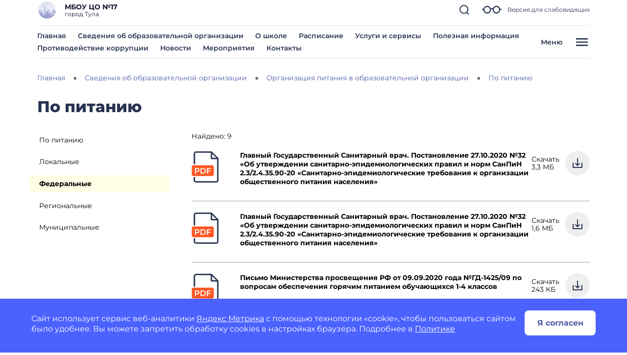

--- FILE ---
content_type: text/html; charset=utf-8
request_url: https://czentrobrazovaniya17tula-r71.gosweb.gosuslugi.ru/svedeniya-ob-obrazovatelnoy-organizatsii/organizatsiya-pitaniya/po-pitaniyu/?type=14
body_size: 81608
content:
<!DOCTYPE html>
<html lang="ru" class="">
<head>
    <meta charset="UTF-8">
    <meta name="viewport" content="width=device-width, initial-scale=1.0, user-scalable=0">
        

    <title>По питанию</title>
        <link href="https://static.gosweb.gosuslugi.ru/school/assets/main.css?id=7f57e3bbbf397b1f54f6df210d105f1a" rel="stylesheet" crossorigin="anonymous">
    <link href="/netcat_template/template/gw_school/css/default.css" rel="stylesheet" type="text/css">
    <link href="/netcat_template/template/gw_school/css/mixin_defaults.css" rel="stylesheet" type="text/css">
            <link href="/netcat/modules/gw_visually_impaired_version/assets/css/style.css" rel="stylesheet" type="text/css">
        <script>
(function(){var g={},m=new ResizeObserver(function(b){for(var c=b.length,a=0;a<c;a++){for(var d=b[a],f=d.target,e=["",""],k=f.ncB,g=k.length,d=(d=d.borderBoxSize)?d[0].inlineSize:f.offsetWidth,h=0;h<g;h++)e[k[h]>d?1:0]+=k[h]+" ";f.setAttribute("data-nc-b1",e[0]);f.setAttribute("data-nc-b2",e[1])}}),n={box:"border-box"},l=function(b){var c=b.getAttribute("data-nc-b")||"",a;for(a in g)b.matches(a)&&(c+=" "+g[a]);if(c=c.trim())b.ncB=c.split(" ").map(Number),m.observe(b,n);c=b.childElementCount;for(a=
0;a<c;a++)l(b.children[a])};(new MutationObserver(function(b){for(var c=b.length,a=0;a<c;a++)for(var d=b[a].addedNodes,f=d.length,e=0;e<f;e++)d[e]instanceof Element&&l(d[e])})).observe(document.documentElement,{childList:!0,subtree:!0});nc_eq=function(b){return Object.assign(g,b)}})();
</script>

<script src="/netcat_template/asset/jquery/3.6.0/jquery.min.js" defer></script>
<script src="/netcat_template/asset/nc_modal/latest/nc_modal_func.js" defer></script>
<script src="/netcat_template/asset/popper/1.14.3/popper.min.js" defer></script>
<script src="/netcat_template/asset/bootstrap_core/4.1.1/index.js" defer></script>
<script src="/netcat_template/asset/bootstrap_util/4.1.1/util.js" defer></script>
<script src="/netcat_template/asset/bootstrap_transitions/4.1.1/collapse.js" defer></script>
<script src="/netcat_template/asset/bootstrap_modal/4.1.1/modal.js" defer></script>
<link rel="stylesheet" href="/netcat_template/asset/bootstrap_transitions/4.1.1/transitions.css" />
<link rel="stylesheet" href="/netcat_template/asset/bootstrap_utilities_spacing/4.1.1/spacing.css" />
<link rel="stylesheet" href="/netcat_template/asset/bootstrap_modal/4.1.1/modal.css" />
<link rel="stylesheet" href="/netcat_template/asset/bootstrap_forms/4.1.1/forms.css" />
<link rel="stylesheet" href="/netcat_template/asset/bootstrap_custom_forms/4.1.1/custom-forms.css" />
<link rel="stylesheet" href="/netcat_template/asset/icons_font_awesome/5.12.0/fontawesome-all.css" />
<link rel="stylesheet" href="/netcat_template/css/1/components.css?1742584746" />
<script>
nc_eq({".tpl-component-gw-documents":"928 718 512 479 429 366 314"});
</script>
<link rel="stylesheet" href="/netcat_template/css/1/mixins.css?1768892020" />

</head>
<body class="tpl-body-site-1 h-100 d-flex flex-column">
    <script>var counterNumberVal = "90004693";</script>
            <script>var metricOrgType = "school", metricRegion = "r71";</script>
        <script src="https://api-metric.gosweb.gosuslugi.ru/scripts/ym-script.js"></script>
<div id="blind-support" class="modal gw-blind-support-modal" tabindex="-1">
    <div class="modal-dialog modal-fullscreen-md-down">
        <div class="modal-content">
            <div class="modal-header border-0 pb-0">
                <div class="modal-title"><b>Версия для слабовидящих</b></div>
                <button type="button" class="btn-close" data-bs-dismiss="modal" aria-label="Close"></button>
            </div>
            <div class="modal-body pt-0">
                <div class="gw-blind-support">
                    <div class="gw-blind-support__block">
                        <div class="gw-blind-support__block-title">Размер шрифта</div>
                        <div class="gw-blind-support__block-buttons">
                            <div class="row">
                                <div class="col col-auto">
                                    <div class="gw-blind-support-font-size gw-blind-support-font-size_base">
                                        <button class="gw-button gw-button_type_outline gw-button_size_auto js-blind-support-button" data-gw-blind-support-type="font-size" data-gw-blind-support-value="base">А</button>
                                    </div>
                                </div>
                                <div class="col col-auto">
                                    <div class="gw-blind-support-font-size gw-blind-support-font-size_normal">
                                        <button class="gw-button gw-button_type_outline gw-button_size_auto js-blind-support-button" data-gw-blind-support-type="font-size" data-gw-blind-support-value="normal">А</button>
                                    </div>
                                </div>
                                <div class="col col-auto">
                                    <div class="gw-blind-support-font-size gw-blind-support-font-size_large">
                                        <button class="gw-button gw-button_type_outline gw-button_size_auto js-blind-support-button" data-gw-blind-support-type="font-size" data-gw-blind-support-value="large">А</button>
                                    </div>
                                </div>
                            </div>
                        </div>
                    </div>
                    <div class="gw-blind-support__block">
                        <div class="gw-blind-support__block-title">Цвет</div>
                        <div class="gw-blind-support__block-buttons">
                            <div class="row">
                                <div class="col col-auto">
                                    <div class="gw-blind-support-theme gw-blind-support-theme_base">
                                        <button class="gw-button gw-button_type_outline gw-button_size_auto js-blind-support-button" data-gw-blind-support-type="theme" data-gw-blind-support-value="base">Стандартный</button>
                                    </div>
                                </div>
                                <div class="col col-auto">
                                    <div class="gw-blind-support-theme gw-blind-support-theme_inversed">
                                        <button class="gw-button gw-button_type_outline gw-button_size_auto js-blind-support-button" data-gw-blind-support-type="theme" data-gw-blind-support-value="inverse">Инверсия</button>
                                    </div>
                                </div>
                                <div class="col col-auto">
                                    <div class="gw-blind-support-theme gw-blind-support-theme_blue">
                                        <button class="gw-button gw-button_type_outline gw-button_size_auto js-blind-support-button" data-gw-blind-support-type="theme" data-gw-blind-support-value="blue">Синий</button>
                                    </div>
                                </div>
                            </div>
                        </div>
                    </div>
                    <div class="gw-blind-support__block">
                        <div class="gw-blind-support__block-title">Межбуквенный интервал</div>
                        <div class="gw-blind-support__block-buttons">
                            <div class="row">
                                <div class="col col-auto">
                                    <div class="gw-blind-support-letter-spacing gw-blind-support-letter-spacing_base">
                                        <button class="gw-button gw-button_type_outline gw-button_size_auto js-blind-support-button" data-gw-blind-support-type="letter-spacing" data-gw-blind-support-value="base">
                                            <span class="gw-text-indent-fix">аб</span>
                                        </button>
                                    </div>
                                </div>
                                <div class="col col-auto">
                                    <div class="gw-blind-support-letter-spacing gw-blind-support-letter-spacing_normal">
                                        <button class="gw-button gw-button_type_outline gw-button_size_auto js-blind-support-button" data-gw-blind-support-type="letter-spacing" data-gw-blind-support-value="normal">
                                            <span class="gw-text-indent-fix">аб</span>
                                        </button>
                                    </div>
                                </div>
                                <div class="col col-auto">
                                    <div class="gw-blind-support-letter-spacing gw-blind-support-letter-spacing_large">
                                        <button class="gw-button gw-button_type_outline gw-button_size_auto js-blind-support-button" data-gw-blind-support-type="letter-spacing" data-gw-blind-support-value="large">
                                            <span class="gw-text-indent-fix">аб</span>
                                        </button>
                                    </div>
                                </div>
                            </div>
                        </div>
                    </div>
                    <div class="gw-blind-support__block">
                        <div class="gw-blind-support__block-title">Межстрочный интервал</div>
                        <div class="gw-blind-support__block-buttons">
                            <div class="row">
                                <div class="col col-auto">
                                    <div class="gw-blind-support-line-height gw-blind-support-line-height_base">
                                        <button class="gw-button gw-button_type_outline gw-button_size_auto js-blind-support-button" data-gw-blind-support-type="line-height" data-gw-blind-support-value="base">Стандартный<br>интервал</button>
                                    </div>
                                </div>
                                <div class="col col-auto">
                                    <div class="gw-blind-support-line-height gw-blind-support-line-height_normal">
                                        <button class="gw-button gw-button_type_outline gw-button_size_auto js-blind-support-button" data-gw-blind-support-type="line-height" data-gw-blind-support-value="normal">Средний<br>интервал</button>
                                    </div>
                                </div>
                                <div class="col col-auto">
                                    <div class="gw-blind-support-line-height gw-blind-support-line-height_large">
                                        <button class="gw-button gw-button_type_outline gw-button_size_auto js-blind-support-button" data-gw-blind-support-type="line-height" data-gw-blind-support-value="large">Большой<br>интервал</button>
                                    </div>
                                </div>
                            </div>
                        </div>
                    </div>
                </div>
            </div>
        </div>
    </div>
</div>
<script>
    window.addEventListener('DOMContentLoaded', function() {
        let classMapping = {
            "gw-blind-support-font-size_base": "tpl-alt-accessibility-font-size-1",
            "gw-blind-support-font-size_normal": "tpl-alt-accessibility-font-size-2",
            "gw-blind-support-font-size_large": "tpl-alt-accessibility-font-size-3",
            "gw-blind-support-theme_base": "tpl-alt-accessibility-color-scheme-1",
            "gw-blind-support-theme_inverse": "tpl-alt-accessibility-color-scheme-2",
            "gw-blind-support-theme_blue": "tpl-alt-accessibility-color-scheme-3",
            "gw-blind-support-letter-spacing_base": "tpl-alt-accessibility-letter-spacing-1",
            "gw-blind-support-letter-spacing_normal": "tpl-alt-accessibility-letter-spacing-2",
            "gw-blind-support-letter-spacing_large": "tpl-alt-accessibility-letter-spacing-3",
            "gw-blind-support-line-height_base": "tpl-alt-accessibility-line-spacing-1",
            "gw-blind-support-line-height_normal": "tpl-alt-accessibility-line-spacing-2",
            "gw-blind-support-line-height_large": "tpl-alt-accessibility-line-spacing-3",
        };

        window.addEventListener('accessibility:set-state', function(e) {
            let html = document.getElementsByTagName('html')[0],
                classRegexp = new RegExp('tpl\-alt\-accessibility\-');
            if (typeof html !== 'undefined') {
                let classList = html.className.split(' ');
                classList.forEach(function (className) {
                    if (classRegexp.test(className)) {
                        html.classList.remove(className);
                    }
                });

                classList.forEach(function (className) {
                    if (typeof classMapping[className] !== 'undefined') {
                        html.classList.add(classMapping[className]);
                    }
                });
            }
        }, false);

        window.dispatchEvent(new CustomEvent('accessibility:set-state', {"detail": []}));
    })
</script>

<header class="gw-header gw-column-wrapper">
        <div class="container gw-header__wrapper">
        <div class="gw-header__top-wrapper">
            <div class="d-flex align-items-center gw-header__top">
                                <div class="gw-header__logo">
                    <a href="/">
                        <img src="/netcat_template/template/gw_school/img/logo.png" class="gw-icon-logo" alt="МБОУ ЦО №17.">
                    </a>
                </div>
                <div class="text-truncate gw-header__info">
                    <div class="gw-header__title">МБОУ ЦО №17</div>
                                            <div class="gw-header__subtitle">
                            город Тула                        </div>
                                    </div>
                <div class="gw-header__controls">
                    <a href="#headSearchCollapse" class="gw-header__link gw-header__link_search collapsed" data-bs-toggle="collapse" role="button" aria-expanded="false" aria-controls="headSearchCollapse">
                        <svg class="gw-icon-search">
                            <use xlink:href="/netcat_template/template/gw_school/img/icons.svg#icon_search_sm" class="gw-header__icon-search"></use>
                        </svg>
                    </a>
                    <a href="#blind-support" data-bs-target="#blind-support" data-bs-toggle="modal" class="gw-header__link gw-header__icon-blind">
                        <svg class="gw-icon-blind">
                            <use xlink:href="/netcat_template/template/gw_school/img/icons.svg#icon_blind"></use>
                        </svg>
                        <span class="gw-header__link-description">Версия для слабовидящих</span>
                    </a>
                    <a href="#headMenuCollapse" class="d-xl-none gw-header__link gw-header__link_burger collapsed"
                       role="button" data-bs-toggle="collapse" aria-expanded="false" aria-controls="headMenuCollapse">
                        <svg class="gw-icon gw-icon_w_32">
                            <use xlink:href="/netcat_template/template/gw_school/img/icons.svg#icon_burger" class="gw-header__icon-burger"></use>
                            <use xlink:href="/netcat_template/template/gw_school/img/icons.svg#icon_close" class="gw-header__icon-close"></use>
                        </svg>
                    </a>
                </div>
            </div>
            <div class="gw-header__search-wrapper">
                <div class="collapse gw-search-form-block" id="headSearchCollapse">
                    <form class="gw-search-form-block__form" role="search" action="/search/">
                        <input type="text" class="gw-search-form-block__input" name="search_query" value="" placeholder="Поиск по сайту">
                        <span class="gw-search-form-block__form-icon">
                            <svg class="gw-search-form-block__icon">
                                <use xlink:href="/netcat_template/template/gw_school/img/icons.svg#icon_search_sm"></use>
                            </svg>
                        </span>
                    </form>
                    <a href="#headSearchCollapse" class="gw-header__link gw-header__link_search-direct collapsed"
                       data-bs-toggle="collapse" role="button" aria-expanded="false" aria-controls="headSearchCollapse">
                        <svg class="gw-icon-search">
                            <use xlink:href="/netcat_template/template/gw_school/img/icons.svg#icon_search_sm" class="gw-header__icon-search"></use>
                            <use xlink:href="/netcat_template/template/gw_school/img/icons.svg#icon_close_search"
                                 class="gw-header__icon-close gw-icon_sm"></use>
                        </svg>
                    </a>
                </div>
            </div>
        </div>
        <li class="align-items-center d-none d-xl-flex justify-content-between gw-header__bottom">
            <nav class="gw-top-nav">
                <ul class="row gx-7 gy-2 justify-content-start gw-top-nav__list">
                                            <li class="col-auto gw-top-nav__item">
                            <a class="gw-top-nav__item-link" href="/">
                                Главная                            </a>
                        </li>
                                            <li class="col-auto gw-top-nav__item">
                            <a class="gw-top-nav__item-link" href="/svedeniya-ob-obrazovatelnoy-organizatsii/">
                                Сведения об образовательной организации                            </a>
                        </li>
                                            <li class="col-auto gw-top-nav__item">
                            <a class="gw-top-nav__item-link" href="/nasha-shkola/o-shkole/">
                                О школе                            </a>
                        </li>
                                            <li class="col-auto gw-top-nav__item">
                            <a class="gw-top-nav__item-link" href="/glavnoe/raspisanie/">
                                Расписание                            </a>
                        </li>
                                            <li class="col-auto gw-top-nav__item">
                            <a class="gw-top-nav__item-link" href="/roditelyam-i-uchenikam/uslugi-i-servisy/">
                                Услуги и сервисы                            </a>
                        </li>
                                            <li class="col-auto gw-top-nav__item">
                            <a class="gw-top-nav__item-link" href="/roditelyam-i-uchenikam/poleznaya-informatsiya/">
                                Полезная информация                            </a>
                        </li>
                                            <li class="col-auto gw-top-nav__item">
                            <a class="gw-top-nav__item-link" href="/ofitsialno/protivodeystvie-korruptsii/">
                                Противодействие коррупции                            </a>
                        </li>
                                            <li class="col-auto gw-top-nav__item">
                            <a class="gw-top-nav__item-link" href="/roditelyam-i-uchenikam/novosti/">
                                Новости                            </a>
                        </li>
                                            <li class="col-auto gw-top-nav__item">
                            <a class="gw-top-nav__item-link" href="/roditelyam-i-uchenikam/meropriyatiya/">
                                Мероприятия                            </a>
                        </li>
                                            <li class="col-auto gw-top-nav__item">
                            <a class="gw-top-nav__item-link" href="/glavnoe/kontakty/">
                                Контакты                            </a>
                        </li>
                                    </ul>
            </nav>
            <button type="button"
                    class="bg-transparent gw-header__link gw-header__burger gw-header__link_burger collapsed"
                    href="#headMenuCollapse" data-bs-toggle="collapse" aria-expanded="false"
                    aria-controls="headMenuCollapse">
                <span class="gw-header__burger-text">Меню</span>
                <span class="gw-header__burger-icon">
                    <svg class="gw-icon gw-icon_w_32">
                        <use xlink:href="/netcat_template/template/gw_school/img/icons.svg#icon_burger" class="gw-header__icon-burger gw-icon_sm"></use>
                        <use xlink:href="/netcat_template/template/gw_school/img/icons.svg#icon_close" class="gw-header__icon-close gw-icon_sm"></use>
                    </svg>
                </span>
            </button>
    </div>
    </div>

    <script>
        document.addEventListener('DOMContentLoaded', function() {
            var headMenuCollapse = document.getElementById('headMenuCollapse')
            headMenuCollapse.addEventListener('hidden.bs.collapse', function () {
                $('body').css('overflow-y', 'auto');
                $('#headMenuCollapseStyle').remove();

            })
            headMenuCollapse.addEventListener('show.bs.collapse', function () {
                $('body').css('overflow-y', 'hidden');
                $('main').prepend('<style id="headMenuCollapseStyle">main *{display: none !important;}</style>')
            })
        })
    </script>
    <div class="container gw-complex-nav-wrapper collapse" id="headMenuCollapse">
        
        <div class="gw-blind-support-control">
            <a href="#blind-support" class="gw-blind-support-control__link gw-header__icon-blind" data-bs-target="#blind-support" data-bs-toggle="modal">
                <svg class="gw-icon-blind">
                    <use xlink:href="/netcat_template/template/gw_school/img/icons.svg#icon_blind"></use>
                </svg>
                <span class="gw-blind-support-control__description">Версия для слабовидящих</span>
            </a>
        </div>
        <ul class="p-0 gw-complex-nav">
                            <li class="gw-complex-nav__item js-gw-complex-nav-item" data-id="">
                    <a
                            href="/roditelyam-i-uchenikam/"
                            class="d-flex align-items-baseline pb-2 p-md-2 gw-complex-nav__link gw-complex-nav__link_1st-level"
                    >
                    <span class="gw-complex-nav__item-icon">
                        <svg class="gw-icon gw-icon_sm">
                            <use xlink:href="/netcat_template/template/gw_school/img/icons.svg#icon_folder"></use>
                        </svg>
                    </span>
                        <span class="flex-grow-1 gw-complex-nav__item-text">Родителям и ученикам</span>
                        <span class="align-self-center gw-complex-nav__item-symbol">
                        <svg class="gw-icon gw-icon_sm gw-icon_arrow">
                            <use xlink:href="/netcat_template/template/gw_school/img/icons.svg#icon_arrow"></use>
                        </svg>
                    </span>
                    </a>
                                            <div class="d-none top-0 gw-complex-nav__right js-gw-complex-nav-subitems">
                            <div class="gw-complex-nav__wrapper">
                                <div class="h3 d-none gw-complex-nav__2nd-level-header">
                                    <a href="/roditelyam-i-uchenikam/" class="gw-complex-nav__link">Родителям и ученикам</a>
                                </div>
                                <ul class="gw-complex-nav__2nd-level">
                                                                            <li class="gw-complex-nav__2nd-level-item">
                                            <a href="/roditelyam-i-uchenikam/poleznaya-informatsiya/" class="gw-complex-nav__link">
                                                Полезная информация                                            </a>
                                                                                            <ul class="p-0 mx-0 gw-complex-nav__3rd-level">
                                                                                                            <li class="gw-complex-nav__3rd-level-item">
                                                            <a href="/roditelyam-i-uchenikam/poleznaya-informatsiya/sovremennye-deti/" class="gw-complex-nav__link">
                                                                Современные дети                                                            </a>
                                                        </li>
                                                                                                            <li class="gw-complex-nav__3rd-level-item">
                                                            <a href="/roditelyam-i-uchenikam/poleznaya-informatsiya/regionalnyy-istoriko-kulturnyy-standart/" class="gw-complex-nav__link">
                                                                Региональный историко-культурный стандарт                                                            </a>
                                                        </li>
                                                                                                            <li class="gw-complex-nav__3rd-level-item">
                                                            <a href="/roditelyam-i-uchenikam/poleznaya-informatsiya/bezopasnost-uchenikov/" class="gw-complex-nav__link">
                                                                Безопасность учеников                                                            </a>
                                                        </li>
                                                                                                            <li class="gw-complex-nav__3rd-level-item">
                                                            <a href="/roditelyam-i-uchenikam/poleznaya-informatsiya/informatsionnaya-bezopasnost/" class="gw-complex-nav__link">
                                                                Информационная безопасность                                                            </a>
                                                        </li>
                                                                                                            <li class="gw-complex-nav__3rd-level-item">
                                                            <a href="/roditelyam-i-uchenikam/poleznaya-informatsiya/pomosch-v-trudnoy-situatsii/" class="gw-complex-nav__link">
                                                                Помощь в трудной ситуации                                                            </a>
                                                        </li>
                                                                                                            <li class="gw-complex-nav__3rd-level-item">
                                                            <a href="/roditelyam-i-uchenikam/poleznaya-informatsiya/buduschim-pervoklassnikam/" class="gw-complex-nav__link">
                                                                Будущим первоклассникам                                                            </a>
                                                        </li>
                                                                                                            <li class="gw-complex-nav__3rd-level-item">
                                                            <a href="/roditelyam-i-uchenikam/poleznaya-informatsiya/pravila-priema-perevoda-otchisleniya/" class="gw-complex-nav__link">
                                                                Правила приема, перевода, отчисления                                                            </a>
                                                        </li>
                                                                                                            <li class="gw-complex-nav__3rd-level-item">
                                                            <a href="/roditelyam-i-uchenikam/poleznaya-informatsiya/detyam-s-ogranichennymi-vozmozhnostyami-zdorovya/" class="gw-complex-nav__link">
                                                                Детям с ограниченными возможностями здоровья                                                            </a>
                                                        </li>
                                                                                                    </ul>
                                                                                    </li>
                                                                            <li class="gw-complex-nav__2nd-level-item">
                                            <a href="/roditelyam-i-uchenikam/novosti-minprosvescheniya-rossii/" class="gw-complex-nav__link">
                                                Новости Минпросвещения России                                            </a>
                                                                                    </li>
                                                                            <li class="gw-complex-nav__2nd-level-item">
                                            <a href="/roditelyam-i-uchenikam/meropriyatiya/" class="gw-complex-nav__link">
                                                Мероприятия                                            </a>
                                                                                    </li>
                                                                            <li class="gw-complex-nav__2nd-level-item">
                                            <a href="/roditelyam-i-uchenikam/novosti/" class="gw-complex-nav__link">
                                                Новости                                            </a>
                                                                                    </li>
                                                                            <li class="gw-complex-nav__2nd-level-item">
                                            <a href="/roditelyam-i-uchenikam/kanikuly/" class="gw-complex-nav__link">
                                                Каникулы                                            </a>
                                                                                    </li>
                                                                            <li class="gw-complex-nav__2nd-level-item">
                                            <a href="/roditelyam-i-uchenikam/sektsii-i-kruzhki/" class="gw-complex-nav__link">
                                                Секции и кружки                                            </a>
                                                                                            <ul class="p-0 mx-0 gw-complex-nav__3rd-level">
                                                                                                            <li class="gw-complex-nav__3rd-level-item">
                                                            <a href="/roditelyam-i-uchenikam/sektsii-i-kruzhki/raspisanie-sektsiy-i-kruzhkov/" class="gw-complex-nav__link">
                                                                Расписание секций и кружков                                                            </a>
                                                        </li>
                                                                                                    </ul>
                                                                                    </li>
                                                                            <li class="gw-complex-nav__2nd-level-item">
                                            <a href="/roditelyam-i-uchenikam/olimpiady-i-konferentsii/" class="gw-complex-nav__link">
                                                Олимпиады и конференции                                            </a>
                                                                                    </li>
                                                                            <li class="gw-complex-nav__2nd-level-item">
                                            <a href="/roditelyam-i-uchenikam/uslugi-i-servisy/" class="gw-complex-nav__link">
                                                Услуги и сервисы                                            </a>
                                                                                    </li>
                                                                            <li class="gw-complex-nav__2nd-level-item">
                                            <a href="/roditelyam-i-uchenikam/itogovaya-attestatsiya/" class="gw-complex-nav__link">
                                                Итоговая аттестация                                            </a>
                                                                                            <ul class="p-0 mx-0 gw-complex-nav__3rd-level">
                                                                                                            <li class="gw-complex-nav__3rd-level-item">
                                                            <a href="/roditelyam-i-uchenikam/itogovaya-attestatsiya/itogovoe-sochinenie-izlozhenie/" class="gw-complex-nav__link">
                                                                Итоговое сочинение (изложение)                                                            </a>
                                                        </li>
                                                                                                            <li class="gw-complex-nav__3rd-level-item">
                                                            <a href="/roditelyam-i-uchenikam/itogovaya-attestatsiya/gia-11/" class="gw-complex-nav__link">
                                                                ГИА 11                                                            </a>
                                                        </li>
                                                                                                            <li class="gw-complex-nav__3rd-level-item">
                                                            <a href="/roditelyam-i-uchenikam/itogovaya-attestatsiya/gia-9-1/" class="gw-complex-nav__link">
                                                                ГИА 9                                                            </a>
                                                        </li>
                                                                                                            <li class="gw-complex-nav__3rd-level-item">
                                                            <a href="/roditelyam-i-uchenikam/itogovaya-attestatsiya/vpr-2024-2025/" class="gw-complex-nav__link">
                                                                ВПР 2024-2025                                                            </a>
                                                        </li>
                                                                                                    </ul>
                                                                                    </li>
                                                                    </ul>
                            </div>
                        </div>
                                    </li>
                            <li class="gw-complex-nav__item js-gw-complex-nav-item" data-id="">
                    <a
                            href="/nasha-shkola/"
                            class="d-flex align-items-baseline pb-2 p-md-2 gw-complex-nav__link gw-complex-nav__link_1st-level"
                    >
                    <span class="gw-complex-nav__item-icon">
                        <svg class="gw-icon gw-icon_sm">
                            <use xlink:href="/netcat_template/template/gw_school/img/icons.svg#icon_folder"></use>
                        </svg>
                    </span>
                        <span class="flex-grow-1 gw-complex-nav__item-text">Наша школа</span>
                        <span class="align-self-center gw-complex-nav__item-symbol">
                        <svg class="gw-icon gw-icon_sm gw-icon_arrow">
                            <use xlink:href="/netcat_template/template/gw_school/img/icons.svg#icon_arrow"></use>
                        </svg>
                    </span>
                    </a>
                                            <div class="d-none top-0 gw-complex-nav__right js-gw-complex-nav-subitems">
                            <div class="gw-complex-nav__wrapper">
                                <div class="h3 d-none gw-complex-nav__2nd-level-header">
                                    <a href="/nasha-shkola/" class="gw-complex-nav__link">Наша школа</a>
                                </div>
                                <ul class="gw-complex-nav__2nd-level">
                                                                            <li class="gw-complex-nav__2nd-level-item">
                                            <a href="/nasha-shkola/o-shkole/" class="gw-complex-nav__link">
                                                О школе                                            </a>
                                                                                    </li>
                                                                            <li class="gw-complex-nav__2nd-level-item">
                                            <a href="/nasha-shkola/administratsiya/" class="gw-complex-nav__link">
                                                Администрация                                            </a>
                                                                                    </li>
                                                                            <li class="gw-complex-nav__2nd-level-item">
                                            <a href="/nasha-shkola/nash-kollektiv/" class="gw-complex-nav__link">
                                                Педагогический состав                                            </a>
                                                                                    </li>
                                                                            <li class="gw-complex-nav__2nd-level-item">
                                            <a href="/nasha-shkola/profilnye-napravleniya/" class="gw-complex-nav__link">
                                                Профильные направления                                            </a>
                                                                                            <ul class="p-0 mx-0 gw-complex-nav__3rd-level">
                                                                                                            <li class="gw-complex-nav__3rd-level-item">
                                                            <a href="/nasha-shkola/profilnye-napravleniya/matematika/" class="gw-complex-nav__link">
                                                                Универсальный с углубленным изучением Физики и Математики                                                            </a>
                                                        </li>
                                                                                                    </ul>
                                                                                    </li>
                                                                            <li class="gw-complex-nav__2nd-level-item">
                                            <a href="/nasha-shkola/nashi-klassy/" class="gw-complex-nav__link">
                                                Наши классы                                            </a>
                                                                                    </li>
                                                                            <li class="gw-complex-nav__2nd-level-item">
                                            <a href="/nasha-shkola/dostizheniya-i-pobedy/" class="gw-complex-nav__link">
                                                Достижения и победы                                            </a>
                                                                                            <ul class="p-0 mx-0 gw-complex-nav__3rd-level">
                                                                                                            <li class="gw-complex-nav__3rd-level-item">
                                                            <a href="/nasha-shkola/dostizheniya-i-pobedy/doska-pocheta/" class="gw-complex-nav__link">
                                                                Доска почета                                                            </a>
                                                        </li>
                                                                                                    </ul>
                                                                                    </li>
                                                                    </ul>
                            </div>
                        </div>
                                    </li>
                            <li class="gw-complex-nav__item js-gw-complex-nav-item" data-id="">
                    <a
                            href="/ofitsialno/"
                            class="d-flex align-items-baseline pb-2 p-md-2 gw-complex-nav__link gw-complex-nav__link_1st-level"
                    >
                    <span class="gw-complex-nav__item-icon">
                        <svg class="gw-icon gw-icon_sm">
                            <use xlink:href="/netcat_template/template/gw_school/img/icons.svg#icon_folder"></use>
                        </svg>
                    </span>
                        <span class="flex-grow-1 gw-complex-nav__item-text">Официально</span>
                        <span class="align-self-center gw-complex-nav__item-symbol">
                        <svg class="gw-icon gw-icon_sm gw-icon_arrow">
                            <use xlink:href="/netcat_template/template/gw_school/img/icons.svg#icon_arrow"></use>
                        </svg>
                    </span>
                    </a>
                                            <div class="d-none top-0 gw-complex-nav__right js-gw-complex-nav-subitems">
                            <div class="gw-complex-nav__wrapper">
                                <div class="h3 d-none gw-complex-nav__2nd-level-header">
                                    <a href="/ofitsialno/" class="gw-complex-nav__link">Официально</a>
                                </div>
                                <ul class="gw-complex-nav__2nd-level">
                                                                            <li class="gw-complex-nav__2nd-level-item">
                                            <a href="/ofitsialno/Мониторинг/" class="gw-complex-nav__link">
                                                Аккредитационный мониторинг системы образования                                            </a>
                                                                                    </li>
                                                                    </ul>
                            </div>
                        </div>
                                    </li>
                            <li class="gw-complex-nav__item js-gw-complex-nav-item" data-id="">
                    <a
                            href="/pedagogam-i-sotrudnikam/"
                            class="d-flex align-items-baseline pb-2 p-md-2 gw-complex-nav__link gw-complex-nav__link_1st-level"
                    >
                    <span class="gw-complex-nav__item-icon">
                        <svg class="gw-icon gw-icon_sm">
                            <use xlink:href="/netcat_template/template/gw_school/img/icons.svg#icon_folder"></use>
                        </svg>
                    </span>
                        <span class="flex-grow-1 gw-complex-nav__item-text">Педагогам и сотрудникам</span>
                        <span class="align-self-center gw-complex-nav__item-symbol">
                        <svg class="gw-icon gw-icon_sm gw-icon_arrow">
                            <use xlink:href="/netcat_template/template/gw_school/img/icons.svg#icon_arrow"></use>
                        </svg>
                    </span>
                    </a>
                                            <div class="d-none top-0 gw-complex-nav__right js-gw-complex-nav-subitems">
                            <div class="gw-complex-nav__wrapper">
                                <div class="h3 d-none gw-complex-nav__2nd-level-header">
                                    <a href="/pedagogam-i-sotrudnikam/" class="gw-complex-nav__link">Педагогам и сотрудникам</a>
                                </div>
                                <ul class="gw-complex-nav__2nd-level">
                                                                            <li class="gw-complex-nav__2nd-level-item">
                                            <a href="/pedagogam-i-sotrudnikam/elektronnyy-zhurnal/" class="gw-complex-nav__link">
                                                Электронный журнал                                            </a>
                                                                                    </li>
                                                                            <li class="gw-complex-nav__2nd-level-item">
                                            <a href="/pedagogam-i-sotrudnikam/obrazovatelnye-resursy/" class="gw-complex-nav__link">
                                                Образовательные ресурсы                                            </a>
                                                                                    </li>
                                                                            <li class="gw-complex-nav__2nd-level-item">
                                            <a href="/pedagogam-i-sotrudnikam/professionalnye-standarty/" class="gw-complex-nav__link">
                                                Профессиональные стандарты                                            </a>
                                                                                    </li>
                                                                            <li class="gw-complex-nav__2nd-level-item">
                                            <a href="/pedagogam-i-sotrudnikam/attestatsiya-pedagogicheskih-rabotnikov/" class="gw-complex-nav__link">
                                                Аттестация педагогических работников                                            </a>
                                                                                    </li>
                                                                            <li class="gw-complex-nav__2nd-level-item">
                                            <a href="/roditelyam-i-uchenikam/novosti-minprosvescheniya-rossii/" class="gw-complex-nav__link">
                                                Новости Минпросвещения России                                            </a>
                                                                                    </li>
                                                                            <li class="gw-complex-nav__2nd-level-item">
                                            <a href="/pedagogam-i-sotrudnikam/povyshenie-kvalifikatsii/" class="gw-complex-nav__link">
                                                Повышение квалификации                                            </a>
                                                                                    </li>
                                                                            <li class="gw-complex-nav__2nd-level-item">
                                            <a href="/pedagogam-i-sotrudnikam/profsoyuznaya-organizatsiya/" class="gw-complex-nav__link">
                                                Профсоюзная организация                                            </a>
                                                                                    </li>
                                                                            <li class="gw-complex-nav__2nd-level-item">
                                            <a href="/pedagogam-i-sotrudnikam/vakansii/" class="gw-complex-nav__link">
                                                Вакансии                                            </a>
                                                                                    </li>
                                                                    </ul>
                            </div>
                        </div>
                                    </li>
                            <li class="gw-complex-nav__item js-gw-complex-nav-item" data-id="">
                    <a
                            href="/svedeniya-ob-obrazovatelnoy-organizatsii/"
                            class="d-flex align-items-baseline pb-2 p-md-2 gw-complex-nav__link gw-complex-nav__link_1st-level"
                    >
                    <span class="gw-complex-nav__item-icon">
                        <svg class="gw-icon gw-icon_sm">
                            <use xlink:href="/netcat_template/template/gw_school/img/icons.svg#icon_folder"></use>
                        </svg>
                    </span>
                        <span class="flex-grow-1 gw-complex-nav__item-text">Сведения об образовательной организации</span>
                        <span class="align-self-center gw-complex-nav__item-symbol">
                        <svg class="gw-icon gw-icon_sm gw-icon_arrow">
                            <use xlink:href="/netcat_template/template/gw_school/img/icons.svg#icon_arrow"></use>
                        </svg>
                    </span>
                    </a>
                                            <div class="d-none top-0 gw-complex-nav__right js-gw-complex-nav-subitems">
                            <div class="gw-complex-nav__wrapper">
                                <div class="h3 d-none gw-complex-nav__2nd-level-header">
                                    <a href="/svedeniya-ob-obrazovatelnoy-organizatsii/" class="gw-complex-nav__link">Сведения об образовательной организации</a>
                                </div>
                                <ul class="gw-complex-nav__2nd-level">
                                                                            <li class="gw-complex-nav__2nd-level-item">
                                            <a href="/svedeniya-ob-obrazovatelnoy-organizatsii/osnovnye-svedeniya/" class="gw-complex-nav__link">
                                                Основные сведения                                            </a>
                                                                                    </li>
                                                                            <li class="gw-complex-nav__2nd-level-item">
                                            <a href="/svedeniya-ob-obrazovatelnoy-organizatsii/funktsionalnaya-gramotnost/" class="gw-complex-nav__link">
                                                Функциональная грамотность                                            </a>
                                                                                    </li>
                                                                            <li class="gw-complex-nav__2nd-level-item">
                                            <a href="/svedeniya-ob-obrazovatelnoy-organizatsii/dokumenty/" class="gw-complex-nav__link">
                                                Документы                                            </a>
                                                                                    </li>
                                                                            <li class="gw-complex-nav__2nd-level-item">
                                            <a href="/svedeniya-ob-obrazovatelnoy-organizatsii/vakantnye-mesta-dlya-priema-perevoda-obuchayuschihsya/" class="gw-complex-nav__link">
                                                Вакантные места для приема (перевода) обучающихся                                            </a>
                                                                                    </li>
                                                                            <li class="gw-complex-nav__2nd-level-item">
                                            <a href="/svedeniya-ob-obrazovatelnoy-organizatsii/platnye-obrazovatelnye-uslugi/" class="gw-complex-nav__link">
                                                Платные образовательные услуги                                            </a>
                                                                                    </li>
                                                                            <li class="gw-complex-nav__2nd-level-item">
                                            <a href="/svedeniya-ob-obrazovatelnoy-organizatsii/obrazovanie/" class="gw-complex-nav__link">
                                                Образование                                            </a>
                                                                                    </li>
                                                                            <li class="gw-complex-nav__2nd-level-item">
                                            <a href="/svedeniya-ob-obrazovatelnoy-organizatsii/obrazovatelnye-standarty-i-trebovaniya/" class="gw-complex-nav__link">
                                                Образовательные стандарты и требования                                            </a>
                                                                                    </li>
                                                                            <li class="gw-complex-nav__2nd-level-item">
                                            <a href="/svedeniya-ob-obrazovatelnoy-organizatsii/organizatsiya-pitaniya/" class="gw-complex-nav__link">
                                                Организация питания в образовательной организации                                            </a>
                                                                                            <ul class="p-0 mx-0 gw-complex-nav__3rd-level">
                                                                                                            <li class="gw-complex-nav__3rd-level-item">
                                                            <a href="/svedeniya-ob-obrazovatelnoy-organizatsii/organizatsiya-pitaniya/po-pitaniyu/" class="gw-complex-nav__link">
                                                                По питанию                                                            </a>
                                                        </li>
                                                                                                    </ul>
                                                                                    </li>
                                                                            <li class="gw-complex-nav__2nd-level-item">
                                            <a href="/svedeniya-ob-obrazovatelnoy-organizatsii/rukovodstvo/" class="gw-complex-nav__link">
                                                Руководство                                            </a>
                                                                                    </li>
                                                                            <li class="gw-complex-nav__2nd-level-item">
                                            <a href="/svedeniya-ob-obrazovatelnoy-organizatsii/finansovo-hozyaystvennaya-deyatelnost/" class="gw-complex-nav__link">
                                                Финансово-хозяйственная деятельность                                            </a>
                                                                                    </li>
                                                                            <li class="gw-complex-nav__2nd-level-item">
                                            <a href="/svedeniya-ob-obrazovatelnoy-organizatsii/struktura-i-organy-upravleniya-obrazovatelnoy-organizatsiey/" class="gw-complex-nav__link">
                                                Структура и органы управления образовательной организацией                                            </a>
                                                                                            <ul class="p-0 mx-0 gw-complex-nav__3rd-level">
                                                                                                            <li class="gw-complex-nav__3rd-level-item">
                                                            <a href="/svedeniya-ob-obrazovatelnoy-organizatsii/struktura-i-organy-upravleniya-obrazovatelnoy-organizatsiey/metodicheskiy-sovet/" class="gw-complex-nav__link">
                                                                Название коллегиального органа управления                                                            </a>
                                                        </li>
                                                                                                            <li class="gw-complex-nav__3rd-level-item">
                                                            <a href="/svedeniya-ob-obrazovatelnoy-organizatsii/struktura-i-organy-upravleniya-obrazovatelnoy-organizatsiey/pedsovet/" class="gw-complex-nav__link">
                                                                Педагогический совет                                                            </a>
                                                        </li>
                                                                                                            <li class="gw-complex-nav__3rd-level-item">
                                                            <a href="/svedeniya-ob-obrazovatelnoy-organizatsii/struktura-i-organy-upravleniya-obrazovatelnoy-organizatsiey/roditelskiy-sovet/" class="gw-complex-nav__link">
                                                                Родительский совет                                                            </a>
                                                        </li>
                                                                                                    </ul>
                                                                                    </li>
                                                                            <li class="gw-complex-nav__2nd-level-item">
                                            <a href="/svedeniya-ob-obrazovatelnoy-organizatsii/materialno-tehnicheskoe-obespechenie-dostupnaya-sreda/" class="gw-complex-nav__link">
                                                Материально-техническое обеспечение и оснащенность образовательного процесса. Доступная среда                                            </a>
                                                                                    </li>
                                                                            <li class="gw-complex-nav__2nd-level-item">
                                            <a href="/svedeniya-ob-obrazovatelnoy-organizatsii/stipendii-i-mery-podderzhki-obuchayuschihsya/" class="gw-complex-nav__link">
                                                Стипендии и меры поддержки обучающихся                                            </a>
                                                                                    </li>
                                                                            <li class="gw-complex-nav__2nd-level-item">
                                            <a href="/svedeniya-ob-obrazovatelnoy-organizatsii/mezhdunarodnoe-sotrudnichestvo/" class="gw-complex-nav__link">
                                                Международное сотрудничество                                            </a>
                                                                                    </li>
                                                                            <li class="gw-complex-nav__2nd-level-item">
                                            <a href="/svedeniya-ob-obrazovatelnoy-organizatsii/pedagogicheskiy-sostav/" class="gw-complex-nav__link">
                                                Педагогический состав                                            </a>
                                                                                    </li>
                                                                    </ul>
                            </div>
                        </div>
                                    </li>
                            <li class="gw-complex-nav__item js-gw-complex-nav-item" data-id="">
                    <a
                            href="/nezavisimaya-otsenka-kachestva-obrazovaniya/"
                            class="d-flex align-items-baseline pb-2 p-md-2 gw-complex-nav__link gw-complex-nav__link_1st-level"
                    >
                    <span class="gw-complex-nav__item-icon">
                        <svg class="gw-icon gw-icon_sm">
                            <use xlink:href="/netcat_template/template/gw_school/img/icons.svg#icon_folder"></use>
                        </svg>
                    </span>
                        <span class="flex-grow-1 gw-complex-nav__item-text">Независимая оценка качества образования</span>
                        <span class="align-self-center gw-complex-nav__item-symbol">
                        <svg class="gw-icon gw-icon_sm gw-icon_arrow">
                            <use xlink:href="/netcat_template/template/gw_school/img/icons.svg#icon_arrow"></use>
                        </svg>
                    </span>
                    </a>
                                            <div class="d-none top-0 gw-complex-nav__right js-gw-complex-nav-subitems">
                            <div class="gw-complex-nav__wrapper">
                                <div class="h3 d-none gw-complex-nav__2nd-level-header">
                                    <a href="/nezavisimaya-otsenka-kachestva-obrazovaniya/" class="gw-complex-nav__link">Независимая оценка качества образования</a>
                                </div>
                                <ul class="gw-complex-nav__2nd-level">
                                                                            <li class="gw-complex-nav__2nd-level-item">
                                            <a href="/nezavisimaya-otsenka-kachestva-obrazovaniya/nezavisimaya-otsenka-kachestva-usloviy-obrazovatelnoy/" class="gw-complex-nav__link">
                                                Независимая оценка качества условий образовательной деятельности                                            </a>
                                                                                    </li>
                                                                            <li class="gw-complex-nav__2nd-level-item">
                                            <a href="/nezavisimaya-otsenka-kachestva-obrazovaniya/nezavisimaya-otsenka-kachestva-podgotovki-obuchayuschihsya/" class="gw-complex-nav__link">
                                                Независимая оценка качества подготовки обучающихся                                            </a>
                                                                                    </li>
                                                                    </ul>
                            </div>
                        </div>
                                    </li>
            
                                        <li class="gw-complex-nav__item gw-complex-nav__item_indent">
                    <a href="/glavnoe/raspisanie/" class="d-flex align-items-baseline pb-2 p-md-2 gw-complex-nav__link gw-complex-nav__link_1st-level">
                        <span class="flex-grow-1 gw-complex-nav__item-text">Расписание</span>
                    </a>
                </li>
                            <li class="gw-complex-nav__item">
                    <a href="/voprosy-i-otvety/" class="d-flex align-items-baseline pb-2 p-md-2 gw-complex-nav__link gw-complex-nav__link_1st-level">
                        <span class="flex-grow-1 gw-complex-nav__item-text">Вопросы и ответы</span>
                    </a>
                </li>
                            <li class="gw-complex-nav__item">
                    <a href="/glavnoe/kontakty/" class="d-flex align-items-baseline pb-2 p-md-2 gw-complex-nav__link gw-complex-nav__link_1st-level">
                        <span class="flex-grow-1 gw-complex-nav__item-text">Контакты</span>
                    </a>
                </li>
            
        </ul>
    </div>
</header>

<main class="gw-content gw-column-wrapper">
                    <div class="container d-none d-xl-block gw-breadcrumb">
            <nav>
                <ol class="breadcrumb" itemscope="" itemtype="https://schema.org/BreadcrumbList">
                    <li class="breadcrumb-item gw-breadcrumb__item" itemprop="itemListElement" itemscope="" itemtype="https://schema.org/ListItem">
                        <meta itemprop="position" content="1">
                        <a itemprop="item" href="/" class="gw-breadcrumb__item-link"><span itemprop="name">Главная</span></a>
                    </li>
                                                                                                <li class="breadcrumb-item gw-breadcrumb__item" itemprop="itemListElement" itemscope="" itemtype="https://schema.org/ListItem">
                                <meta itemprop="position" content="2">
                                <a itemprop="item" href="/svedeniya-ob-obrazovatelnoy-organizatsii/" class="gw-breadcrumb__item-link"><span itemprop="name">Сведения об образовательной организации</span></a>
                            </li>
                                                                                                                        <li class="breadcrumb-item gw-breadcrumb__item" itemprop="itemListElement" itemscope="" itemtype="https://schema.org/ListItem">
                                <meta itemprop="position" content="3">
                                <a itemprop="item" href="/svedeniya-ob-obrazovatelnoy-organizatsii/organizatsiya-pitaniya/" class="gw-breadcrumb__item-link"><span itemprop="name">Организация питания в образовательной организации</span></a>
                            </li>
                                                                                                                        <li class="breadcrumb-item gw-breadcrumb__item" itemprop="itemListElement" itemscope="" itemtype="https://schema.org/ListItem">
                                <meta itemprop="position" content="4">
                                <a itemprop="item" href="/svedeniya-ob-obrazovatelnoy-organizatsii/organizatsiya-pitaniya/po-pitaniyu/" class="gw-breadcrumb__item-link"><span itemprop="name">По питанию</span></a>
                            </li>
                                                                                </ol>
            </nav>
        </div>
        <!-- content -->
                    <div class="container">
                <h1 class="gw-page-header">По питанию</h1>
            </div>
                <div class="container">        <div class='tpl-block-2840'><div class="tpl-block-list tpl-component-gw-documents" id="nc-block-7cd852d47d1d78a056c2eb7ae71a49fe"><div class="tpl-anchor" id="dokumenty"></div>    <div class="documents-section">
                    <div class="documents-aside">
                <ul class="document-sub-list">
                    <li class="document-sub-item">
                        <a href="/svedeniya-ob-obrazovatelnoy-organizatsii/organizatsiya-pitaniya/po-pitaniyu/">
                            По питанию                        </a>
                    </li>
                                                                <li class="document-sub-item">
                            <a href="/svedeniya-ob-obrazovatelnoy-organizatsii/organizatsiya-pitaniya/po-pitaniyu/?type2840=12">
                                Локальные                            </a>
                        </li>
                                            <li class="document-sub-item active">
                            <a href="/svedeniya-ob-obrazovatelnoy-organizatsii/organizatsiya-pitaniya/po-pitaniyu/?type2840=14">
                                Федеральные                            </a>
                        </li>
                                            <li class="document-sub-item">
                            <a href="/svedeniya-ob-obrazovatelnoy-organizatsii/organizatsiya-pitaniya/po-pitaniyu/?type2840=15">
                                Региональные                            </a>
                        </li>
                                            <li class="document-sub-item">
                            <a href="/svedeniya-ob-obrazovatelnoy-organizatsii/organizatsiya-pitaniya/po-pitaniyu/?type2840=25">
                                Муниципальные                            </a>
                        </li>
                                    </ul>
            </div>
                <div class="documents-objects-list">
                            <div class="objects-count tpl-text-alt">Найдено: 9</div>
            <div class='tpl-block-list-objects tpl-block-2840-list' data-object-count='9'><div class="document-object-item">
    <div class="document-object-icon">
                    <a href="/svedeniya-ob-obrazovatelnoy-organizatsii/organizatsiya-pitaniya/po-pitaniyu/dokumenty_195.html"><img src="/netcat_template/icon/gosweb_icons_1/format_pdf.svg" alt="Главный Государственный Санитарный врач. Постановление 27.10.2020 №32 «Об утверждении санитарно-эпидемиологических правил и норм СанПиН 2.3/2.4.35.90-20 «Санитарно-эпидемиологические требования к организации общественного питания населения»"></a>
            </div>
    <a href="/svedeniya-ob-obrazovatelnoy-organizatsii/organizatsiya-pitaniya/po-pitaniyu/dokumenty_195.html" class="document-object-text">
        <div class="document-caption tpl-text-header6">Главный Государственный Санитарный врач. Постановление 27.10.2020 №32 «Об утверждении санитарно-эпидемиологических правил и норм СанПиН 2.3/2.4.35.90-20 «Санитарно-эпидемиологические требования к организации общественного питания населения»</div>
    </a>
    <div class="document-object-control">
                <div class="document-filesize tpl-text-alt">
            <span class="hide-for-mobile">Скачать</span> 3,3 МБ        </div>
        <a href="/netcat_files/146/2840/Postanovlenie_1.pdf" class="document-download" download target="_blank">
            <svg width="24" height="24" viewBox="0 0 24 24" fill="none" xmlns="http://www.w3.org/2000/svg">
<path d="M21 11C20.7348 11 20.4804 11.1054 20.2929 11.2929C20.1054 11.4804 20 11.7348 20 12V20H4V12C4 11.7348 3.89464 11.4804 3.70711 11.2929C3.51957 11.1054 3.26522 11 3 11C2.73478 11 2.48043 11.1054 2.29289 11.2929C2.10536 11.4804 2 11.7348 2 12V21C2 21.2652 2.10536 21.5196 2.29289 21.7071C2.48043 21.8946 2.73478 22 3 22H21C21.2652 22 21.5196 21.8946 21.7071 21.7071C21.8946 21.5196 22 21.2652 22 21V12C22 11.7348 21.8946 11.4804 21.7071 11.2929C21.5196 11.1054 21.2652 11 21 11Z" fill="#273350"/>
<path d="M11.2914 17.706C11.3843 17.799 11.4946 17.8727 11.616 17.9231C11.7374 17.9734 11.8675 17.9993 11.9989 17.9993C12.1303 17.9993 12.2605 17.9734 12.3819 17.9231C12.5033 17.8727 12.6136 17.799 12.7064 17.706L16.7064 13.706C16.8886 13.5174 16.9894 13.2648 16.9871 13.0026C16.9848 12.7404 16.8797 12.4896 16.6942 12.3042C16.5088 12.1188 16.258 12.0136 15.9958 12.0113C15.7336 12.009 15.481 12.1098 15.2924 12.292L12.9994 14.586V3C12.9994 2.73478 12.8941 2.48043 12.7065 2.29289C12.519 2.10536 12.2646 2 11.9994 2C11.7342 2 11.4799 2.10536 11.2923 2.29289C11.1048 2.48043 10.9994 2.73478 10.9994 3V14.586L8.70643 12.293C8.51783 12.1108 8.26523 12.01 8.00303 12.0123C7.74083 12.0146 7.49002 12.1198 7.30461 12.3052C7.1192 12.4906 7.01403 12.7414 7.01176 13.0036C7.00948 13.2658 7.11027 13.5184 7.29243 13.707L11.2914 17.706Z" fill="#273350"/>
</svg>            <span class="show-for-mobile">Скачать 3,3 МБ</span>
        </a>
    </div>
</div>
<!-- Modal -->
<div class="document-object-item">
    <div class="document-object-icon">
                    <a href="/svedeniya-ob-obrazovatelnoy-organizatsii/organizatsiya-pitaniya/po-pitaniyu/dokumenty_196.html"><img src="/netcat_template/icon/gosweb_icons_1/format_pdf.svg" alt="Главный Государственный Санитарный врач. Постановление 27.10.2020 №32 «Об утверждении санитарно-эпидемиологических правил и норм СанПиН 2.3/2.4.35.90-20 «Санитарно-эпидемиологические требования к организации общественного питания населения»"></a>
            </div>
    <a href="/svedeniya-ob-obrazovatelnoy-organizatsii/organizatsiya-pitaniya/po-pitaniyu/dokumenty_196.html" class="document-object-text">
        <div class="document-caption tpl-text-header6">Главный Государственный Санитарный врач. Постановление 27.10.2020 №32 «Об утверждении санитарно-эпидемиологических правил и норм СанПиН 2.3/2.4.35.90-20 «Санитарно-эпидемиологические требования к организации общественного питания населения»</div>
    </a>
    <div class="document-object-control">
                <div class="document-filesize tpl-text-alt">
            <span class="hide-for-mobile">Скачать</span> 1,6 МБ        </div>
        <a href="/netcat_files/146/2840/FZ_ot_01.03.2020_47_o_vnesenii_izmeneniy_v_FZ_o_kachestve_i_bezopasnosti_pischevyh_produktov.pdf" class="document-download" download target="_blank">
            <svg width="24" height="24" viewBox="0 0 24 24" fill="none" xmlns="http://www.w3.org/2000/svg">
<path d="M21 11C20.7348 11 20.4804 11.1054 20.2929 11.2929C20.1054 11.4804 20 11.7348 20 12V20H4V12C4 11.7348 3.89464 11.4804 3.70711 11.2929C3.51957 11.1054 3.26522 11 3 11C2.73478 11 2.48043 11.1054 2.29289 11.2929C2.10536 11.4804 2 11.7348 2 12V21C2 21.2652 2.10536 21.5196 2.29289 21.7071C2.48043 21.8946 2.73478 22 3 22H21C21.2652 22 21.5196 21.8946 21.7071 21.7071C21.8946 21.5196 22 21.2652 22 21V12C22 11.7348 21.8946 11.4804 21.7071 11.2929C21.5196 11.1054 21.2652 11 21 11Z" fill="#273350"/>
<path d="M11.2914 17.706C11.3843 17.799 11.4946 17.8727 11.616 17.9231C11.7374 17.9734 11.8675 17.9993 11.9989 17.9993C12.1303 17.9993 12.2605 17.9734 12.3819 17.9231C12.5033 17.8727 12.6136 17.799 12.7064 17.706L16.7064 13.706C16.8886 13.5174 16.9894 13.2648 16.9871 13.0026C16.9848 12.7404 16.8797 12.4896 16.6942 12.3042C16.5088 12.1188 16.258 12.0136 15.9958 12.0113C15.7336 12.009 15.481 12.1098 15.2924 12.292L12.9994 14.586V3C12.9994 2.73478 12.8941 2.48043 12.7065 2.29289C12.519 2.10536 12.2646 2 11.9994 2C11.7342 2 11.4799 2.10536 11.2923 2.29289C11.1048 2.48043 10.9994 2.73478 10.9994 3V14.586L8.70643 12.293C8.51783 12.1108 8.26523 12.01 8.00303 12.0123C7.74083 12.0146 7.49002 12.1198 7.30461 12.3052C7.1192 12.4906 7.01403 12.7414 7.01176 13.0036C7.00948 13.2658 7.11027 13.5184 7.29243 13.707L11.2914 17.706Z" fill="#273350"/>
</svg>            <span class="show-for-mobile">Скачать 1,6 МБ</span>
        </a>
    </div>
</div>
<!-- Modal -->
<div class="document-object-item">
    <div class="document-object-icon">
                    <a href="/svedeniya-ob-obrazovatelnoy-organizatsii/organizatsiya-pitaniya/po-pitaniyu/dokumenty_198.html"><img src="/netcat_template/icon/gosweb_icons_1/format_pdf.svg" alt="Письмо Министерства просвещения РФ от 09.09.2020 года №ГД-1425/09  по вопросам обеспечения горячим питанием обучающихся 1-4 классов"></a>
            </div>
    <a href="/svedeniya-ob-obrazovatelnoy-organizatsii/organizatsiya-pitaniya/po-pitaniyu/dokumenty_198.html" class="document-object-text">
        <div class="document-caption tpl-text-header6">Письмо Министерства просвещения РФ от 09.09.2020 года №ГД-1425/09  по вопросам обеспечения горячим питанием обучающихся 1-4 классов</div>
    </a>
    <div class="document-object-control">
                <div class="document-filesize tpl-text-alt">
            <span class="hide-for-mobile">Скачать</span> 243 КБ        </div>
        <a href="/netcat_files/146/2840/Pis_mo_Ministerstva.pdf" class="document-download" download target="_blank">
            <svg width="24" height="24" viewBox="0 0 24 24" fill="none" xmlns="http://www.w3.org/2000/svg">
<path d="M21 11C20.7348 11 20.4804 11.1054 20.2929 11.2929C20.1054 11.4804 20 11.7348 20 12V20H4V12C4 11.7348 3.89464 11.4804 3.70711 11.2929C3.51957 11.1054 3.26522 11 3 11C2.73478 11 2.48043 11.1054 2.29289 11.2929C2.10536 11.4804 2 11.7348 2 12V21C2 21.2652 2.10536 21.5196 2.29289 21.7071C2.48043 21.8946 2.73478 22 3 22H21C21.2652 22 21.5196 21.8946 21.7071 21.7071C21.8946 21.5196 22 21.2652 22 21V12C22 11.7348 21.8946 11.4804 21.7071 11.2929C21.5196 11.1054 21.2652 11 21 11Z" fill="#273350"/>
<path d="M11.2914 17.706C11.3843 17.799 11.4946 17.8727 11.616 17.9231C11.7374 17.9734 11.8675 17.9993 11.9989 17.9993C12.1303 17.9993 12.2605 17.9734 12.3819 17.9231C12.5033 17.8727 12.6136 17.799 12.7064 17.706L16.7064 13.706C16.8886 13.5174 16.9894 13.2648 16.9871 13.0026C16.9848 12.7404 16.8797 12.4896 16.6942 12.3042C16.5088 12.1188 16.258 12.0136 15.9958 12.0113C15.7336 12.009 15.481 12.1098 15.2924 12.292L12.9994 14.586V3C12.9994 2.73478 12.8941 2.48043 12.7065 2.29289C12.519 2.10536 12.2646 2 11.9994 2C11.7342 2 11.4799 2.10536 11.2923 2.29289C11.1048 2.48043 10.9994 2.73478 10.9994 3V14.586L8.70643 12.293C8.51783 12.1108 8.26523 12.01 8.00303 12.0123C7.74083 12.0146 7.49002 12.1198 7.30461 12.3052C7.1192 12.4906 7.01403 12.7414 7.01176 13.0036C7.00948 13.2658 7.11027 13.5184 7.29243 13.707L11.2914 17.706Z" fill="#273350"/>
</svg>            <span class="show-for-mobile">Скачать 243 КБ</span>
        </a>
    </div>
</div>
<!-- Modal -->
<div class="document-object-item">
    <div class="document-object-icon">
                    <a href="/svedeniya-ob-obrazovatelnoy-organizatsii/organizatsiya-pitaniya/po-pitaniyu/dokumenty_199.html"><img src="/netcat_template/icon/gosweb_icons_1/format_pdf.svg" alt="Постановление Правительства Российской Федерации от 20.06.2020 №900 о внесении изменений в государственную программу Российской Федерации «Развитие образования»"></a>
            </div>
    <a href="/svedeniya-ob-obrazovatelnoy-organizatsii/organizatsiya-pitaniya/po-pitaniyu/dokumenty_199.html" class="document-object-text">
        <div class="document-caption tpl-text-header6">Постановление Правительства Российской Федерации от 20.06.2020 №900 о внесении изменений в государственную программу Российской Федерации «Развитие образования»</div>
    </a>
    <div class="document-object-control">
                <div class="document-filesize tpl-text-alt">
            <span class="hide-for-mobile">Скачать</span> 200 КБ        </div>
        <a href="/netcat_files/146/2840/Postanovlenie_ot_20.06.2020_900_o_vnesenii_izmeneniy_v_gosudarstvennuyu_programmu_RF_Razvitie_obrazovaniya.pdf" class="document-download" download target="_blank">
            <svg width="24" height="24" viewBox="0 0 24 24" fill="none" xmlns="http://www.w3.org/2000/svg">
<path d="M21 11C20.7348 11 20.4804 11.1054 20.2929 11.2929C20.1054 11.4804 20 11.7348 20 12V20H4V12C4 11.7348 3.89464 11.4804 3.70711 11.2929C3.51957 11.1054 3.26522 11 3 11C2.73478 11 2.48043 11.1054 2.29289 11.2929C2.10536 11.4804 2 11.7348 2 12V21C2 21.2652 2.10536 21.5196 2.29289 21.7071C2.48043 21.8946 2.73478 22 3 22H21C21.2652 22 21.5196 21.8946 21.7071 21.7071C21.8946 21.5196 22 21.2652 22 21V12C22 11.7348 21.8946 11.4804 21.7071 11.2929C21.5196 11.1054 21.2652 11 21 11Z" fill="#273350"/>
<path d="M11.2914 17.706C11.3843 17.799 11.4946 17.8727 11.616 17.9231C11.7374 17.9734 11.8675 17.9993 11.9989 17.9993C12.1303 17.9993 12.2605 17.9734 12.3819 17.9231C12.5033 17.8727 12.6136 17.799 12.7064 17.706L16.7064 13.706C16.8886 13.5174 16.9894 13.2648 16.9871 13.0026C16.9848 12.7404 16.8797 12.4896 16.6942 12.3042C16.5088 12.1188 16.258 12.0136 15.9958 12.0113C15.7336 12.009 15.481 12.1098 15.2924 12.292L12.9994 14.586V3C12.9994 2.73478 12.8941 2.48043 12.7065 2.29289C12.519 2.10536 12.2646 2 11.9994 2C11.7342 2 11.4799 2.10536 11.2923 2.29289C11.1048 2.48043 10.9994 2.73478 10.9994 3V14.586L8.70643 12.293C8.51783 12.1108 8.26523 12.01 8.00303 12.0123C7.74083 12.0146 7.49002 12.1198 7.30461 12.3052C7.1192 12.4906 7.01403 12.7414 7.01176 13.0036C7.00948 13.2658 7.11027 13.5184 7.29243 13.707L11.2914 17.706Z" fill="#273350"/>
</svg>            <span class="show-for-mobile">Скачать 200 КБ</span>
        </a>
    </div>
</div>
<!-- Modal -->
<div class="document-object-item">
    <div class="document-object-icon">
                    <a href="/svedeniya-ob-obrazovatelnoy-organizatsii/organizatsiya-pitaniya/po-pitaniyu/dokumenty_200.html"><img src="/netcat_template/icon/gosweb_icons_1/format_pdf.svg" alt="Постановление Главного государственного санитарного врача РФ от 23.07.2008 № 45"></a>
            </div>
    <a href="/svedeniya-ob-obrazovatelnoy-organizatsii/organizatsiya-pitaniya/po-pitaniyu/dokumenty_200.html" class="document-object-text">
        <div class="document-caption tpl-text-header6">Постановление Главного государственного санитарного врача РФ от 23.07.2008 № 45</div>
    </a>
    <div class="document-object-control">
                <div class="document-filesize tpl-text-alt">
            <span class="hide-for-mobile">Скачать</span> 443 КБ        </div>
        <a href="/netcat_files/146/2840/Postanovlenie_Glavnogo_gosudarstvennogo_sanitarnogo_vracha_RF_ot_23.07.2008_45.pdf" class="document-download" download target="_blank">
            <svg width="24" height="24" viewBox="0 0 24 24" fill="none" xmlns="http://www.w3.org/2000/svg">
<path d="M21 11C20.7348 11 20.4804 11.1054 20.2929 11.2929C20.1054 11.4804 20 11.7348 20 12V20H4V12C4 11.7348 3.89464 11.4804 3.70711 11.2929C3.51957 11.1054 3.26522 11 3 11C2.73478 11 2.48043 11.1054 2.29289 11.2929C2.10536 11.4804 2 11.7348 2 12V21C2 21.2652 2.10536 21.5196 2.29289 21.7071C2.48043 21.8946 2.73478 22 3 22H21C21.2652 22 21.5196 21.8946 21.7071 21.7071C21.8946 21.5196 22 21.2652 22 21V12C22 11.7348 21.8946 11.4804 21.7071 11.2929C21.5196 11.1054 21.2652 11 21 11Z" fill="#273350"/>
<path d="M11.2914 17.706C11.3843 17.799 11.4946 17.8727 11.616 17.9231C11.7374 17.9734 11.8675 17.9993 11.9989 17.9993C12.1303 17.9993 12.2605 17.9734 12.3819 17.9231C12.5033 17.8727 12.6136 17.799 12.7064 17.706L16.7064 13.706C16.8886 13.5174 16.9894 13.2648 16.9871 13.0026C16.9848 12.7404 16.8797 12.4896 16.6942 12.3042C16.5088 12.1188 16.258 12.0136 15.9958 12.0113C15.7336 12.009 15.481 12.1098 15.2924 12.292L12.9994 14.586V3C12.9994 2.73478 12.8941 2.48043 12.7065 2.29289C12.519 2.10536 12.2646 2 11.9994 2C11.7342 2 11.4799 2.10536 11.2923 2.29289C11.1048 2.48043 10.9994 2.73478 10.9994 3V14.586L8.70643 12.293C8.51783 12.1108 8.26523 12.01 8.00303 12.0123C7.74083 12.0146 7.49002 12.1198 7.30461 12.3052C7.1192 12.4906 7.01403 12.7414 7.01176 13.0036C7.00948 13.2658 7.11027 13.5184 7.29243 13.707L11.2914 17.706Z" fill="#273350"/>
</svg>            <span class="show-for-mobile">Скачать 443 КБ</span>
        </a>
    </div>
</div>
<!-- Modal -->
<div class="document-object-item">
    <div class="document-object-icon">
                    <a href="/svedeniya-ob-obrazovatelnoy-organizatsii/organizatsiya-pitaniya/po-pitaniyu/dokumenty_201.html"><img src="/netcat_template/icon/gosweb_icons_1/format_pdf.svg" alt="Методические рекомендации 2.4.0162-19.2.4 Гигиена детей и подростков"></a>
            </div>
    <a href="/svedeniya-ob-obrazovatelnoy-organizatsii/organizatsiya-pitaniya/po-pitaniyu/dokumenty_201.html" class="document-object-text">
        <div class="document-caption tpl-text-header6">Методические рекомендации 2.4.0162-19.2.4 Гигиена детей и подростков</div>
    </a>
    <div class="document-object-control">
                <div class="document-filesize tpl-text-alt">
            <span class="hide-for-mobile">Скачать</span> 2,4 МБ        </div>
        <a href="/netcat_files/146/2840/Metodich._rekomendatsii_MR_2.4.0162_19.2.4_Gigiena_detey_i_podrostkov..pdf" class="document-download" download target="_blank">
            <svg width="24" height="24" viewBox="0 0 24 24" fill="none" xmlns="http://www.w3.org/2000/svg">
<path d="M21 11C20.7348 11 20.4804 11.1054 20.2929 11.2929C20.1054 11.4804 20 11.7348 20 12V20H4V12C4 11.7348 3.89464 11.4804 3.70711 11.2929C3.51957 11.1054 3.26522 11 3 11C2.73478 11 2.48043 11.1054 2.29289 11.2929C2.10536 11.4804 2 11.7348 2 12V21C2 21.2652 2.10536 21.5196 2.29289 21.7071C2.48043 21.8946 2.73478 22 3 22H21C21.2652 22 21.5196 21.8946 21.7071 21.7071C21.8946 21.5196 22 21.2652 22 21V12C22 11.7348 21.8946 11.4804 21.7071 11.2929C21.5196 11.1054 21.2652 11 21 11Z" fill="#273350"/>
<path d="M11.2914 17.706C11.3843 17.799 11.4946 17.8727 11.616 17.9231C11.7374 17.9734 11.8675 17.9993 11.9989 17.9993C12.1303 17.9993 12.2605 17.9734 12.3819 17.9231C12.5033 17.8727 12.6136 17.799 12.7064 17.706L16.7064 13.706C16.8886 13.5174 16.9894 13.2648 16.9871 13.0026C16.9848 12.7404 16.8797 12.4896 16.6942 12.3042C16.5088 12.1188 16.258 12.0136 15.9958 12.0113C15.7336 12.009 15.481 12.1098 15.2924 12.292L12.9994 14.586V3C12.9994 2.73478 12.8941 2.48043 12.7065 2.29289C12.519 2.10536 12.2646 2 11.9994 2C11.7342 2 11.4799 2.10536 11.2923 2.29289C11.1048 2.48043 10.9994 2.73478 10.9994 3V14.586L8.70643 12.293C8.51783 12.1108 8.26523 12.01 8.00303 12.0123C7.74083 12.0146 7.49002 12.1198 7.30461 12.3052C7.1192 12.4906 7.01403 12.7414 7.01176 13.0036C7.00948 13.2658 7.11027 13.5184 7.29243 13.707L11.2914 17.706Z" fill="#273350"/>
</svg>            <span class="show-for-mobile">Скачать 2,4 МБ</span>
        </a>
    </div>
</div>
<!-- Modal -->
<div class="document-object-item">
    <div class="document-object-icon">
                    <a href="/svedeniya-ob-obrazovatelnoy-organizatsii/organizatsiya-pitaniya/po-pitaniyu/dokumenty_202.html"><img src="/netcat_template/icon/gosweb_icons_1/format_pdf.svg" alt="Методические рекомендации №2.4.0179-20 по организации питания обучающихся образовательных организаций"></a>
            </div>
    <a href="/svedeniya-ob-obrazovatelnoy-organizatsii/organizatsiya-pitaniya/po-pitaniyu/dokumenty_202.html" class="document-object-text">
        <div class="document-caption tpl-text-header6">Методические рекомендации №2.4.0179-20 по организации питания обучающихся образовательных организаций</div>
    </a>
    <div class="document-object-control">
                <div class="document-filesize tpl-text-alt">
            <span class="hide-for-mobile">Скачать</span> 2,7 МБ        </div>
        <a href="/netcat_files/146/2840/Metodich._rekomendatsii_MR_2.4.0179_20_po_organizatsii_pitaniya_obuchayuschihsya_oo.pdf" class="document-download" download target="_blank">
            <svg width="24" height="24" viewBox="0 0 24 24" fill="none" xmlns="http://www.w3.org/2000/svg">
<path d="M21 11C20.7348 11 20.4804 11.1054 20.2929 11.2929C20.1054 11.4804 20 11.7348 20 12V20H4V12C4 11.7348 3.89464 11.4804 3.70711 11.2929C3.51957 11.1054 3.26522 11 3 11C2.73478 11 2.48043 11.1054 2.29289 11.2929C2.10536 11.4804 2 11.7348 2 12V21C2 21.2652 2.10536 21.5196 2.29289 21.7071C2.48043 21.8946 2.73478 22 3 22H21C21.2652 22 21.5196 21.8946 21.7071 21.7071C21.8946 21.5196 22 21.2652 22 21V12C22 11.7348 21.8946 11.4804 21.7071 11.2929C21.5196 11.1054 21.2652 11 21 11Z" fill="#273350"/>
<path d="M11.2914 17.706C11.3843 17.799 11.4946 17.8727 11.616 17.9231C11.7374 17.9734 11.8675 17.9993 11.9989 17.9993C12.1303 17.9993 12.2605 17.9734 12.3819 17.9231C12.5033 17.8727 12.6136 17.799 12.7064 17.706L16.7064 13.706C16.8886 13.5174 16.9894 13.2648 16.9871 13.0026C16.9848 12.7404 16.8797 12.4896 16.6942 12.3042C16.5088 12.1188 16.258 12.0136 15.9958 12.0113C15.7336 12.009 15.481 12.1098 15.2924 12.292L12.9994 14.586V3C12.9994 2.73478 12.8941 2.48043 12.7065 2.29289C12.519 2.10536 12.2646 2 11.9994 2C11.7342 2 11.4799 2.10536 11.2923 2.29289C11.1048 2.48043 10.9994 2.73478 10.9994 3V14.586L8.70643 12.293C8.51783 12.1108 8.26523 12.01 8.00303 12.0123C7.74083 12.0146 7.49002 12.1198 7.30461 12.3052C7.1192 12.4906 7.01403 12.7414 7.01176 13.0036C7.00948 13.2658 7.11027 13.5184 7.29243 13.707L11.2914 17.706Z" fill="#273350"/>
</svg>            <span class="show-for-mobile">Скачать 2,7 МБ</span>
        </a>
    </div>
</div>
<!-- Modal -->
<div class="document-object-item">
    <div class="document-object-icon">
                    <a href="/svedeniya-ob-obrazovatelnoy-organizatsii/organizatsiya-pitaniya/po-pitaniyu/dokumenty_203.html"><img src="/netcat_template/icon/gosweb_icons_1/format_pdf.svg" alt="Методические рекомендации 2.4.0180-20 Родительский контроль за организацией горячего питания детей в образовательных организаций"></a>
            </div>
    <a href="/svedeniya-ob-obrazovatelnoy-organizatsii/organizatsiya-pitaniya/po-pitaniyu/dokumenty_203.html" class="document-object-text">
        <div class="document-caption tpl-text-header6">Методические рекомендации 2.4.0180-20 Родительский контроль за организацией горячего питания детей в образовательных организаций</div>
    </a>
    <div class="document-object-control">
                <div class="document-filesize tpl-text-alt">
            <span class="hide-for-mobile">Скачать</span> 1,4 МБ        </div>
        <a href="/netcat_files/146/2840/Metodich._rekomendatsii_MR_2.4.0180_20_Roditel_skiy_kontrol_za_orgaizatsiey_goryachego_pitanya_detey_v_oo.pdf" class="document-download" download target="_blank">
            <svg width="24" height="24" viewBox="0 0 24 24" fill="none" xmlns="http://www.w3.org/2000/svg">
<path d="M21 11C20.7348 11 20.4804 11.1054 20.2929 11.2929C20.1054 11.4804 20 11.7348 20 12V20H4V12C4 11.7348 3.89464 11.4804 3.70711 11.2929C3.51957 11.1054 3.26522 11 3 11C2.73478 11 2.48043 11.1054 2.29289 11.2929C2.10536 11.4804 2 11.7348 2 12V21C2 21.2652 2.10536 21.5196 2.29289 21.7071C2.48043 21.8946 2.73478 22 3 22H21C21.2652 22 21.5196 21.8946 21.7071 21.7071C21.8946 21.5196 22 21.2652 22 21V12C22 11.7348 21.8946 11.4804 21.7071 11.2929C21.5196 11.1054 21.2652 11 21 11Z" fill="#273350"/>
<path d="M11.2914 17.706C11.3843 17.799 11.4946 17.8727 11.616 17.9231C11.7374 17.9734 11.8675 17.9993 11.9989 17.9993C12.1303 17.9993 12.2605 17.9734 12.3819 17.9231C12.5033 17.8727 12.6136 17.799 12.7064 17.706L16.7064 13.706C16.8886 13.5174 16.9894 13.2648 16.9871 13.0026C16.9848 12.7404 16.8797 12.4896 16.6942 12.3042C16.5088 12.1188 16.258 12.0136 15.9958 12.0113C15.7336 12.009 15.481 12.1098 15.2924 12.292L12.9994 14.586V3C12.9994 2.73478 12.8941 2.48043 12.7065 2.29289C12.519 2.10536 12.2646 2 11.9994 2C11.7342 2 11.4799 2.10536 11.2923 2.29289C11.1048 2.48043 10.9994 2.73478 10.9994 3V14.586L8.70643 12.293C8.51783 12.1108 8.26523 12.01 8.00303 12.0123C7.74083 12.0146 7.49002 12.1198 7.30461 12.3052C7.1192 12.4906 7.01403 12.7414 7.01176 13.0036C7.00948 13.2658 7.11027 13.5184 7.29243 13.707L11.2914 17.706Z" fill="#273350"/>
</svg>            <span class="show-for-mobile">Скачать 1,4 МБ</span>
        </a>
    </div>
</div>
<!-- Modal -->
<div class="document-object-item">
    <div class="document-object-icon">
                    <a href="/svedeniya-ob-obrazovatelnoy-organizatsii/organizatsiya-pitaniya/po-pitaniyu/dokumenty_204.html"><img src="/netcat_template/icon/gosweb_icons_1/format_pdf.svg" alt="Постановление № 28 от 28.09.2020 Об утверждении санитарных правил СП 2.4. 3648-20 «Санитарно-эпидемические требования к организациям воспитания и обучения, отдыха и оздоровления детей и молодежи»"></a>
            </div>
    <a href="/svedeniya-ob-obrazovatelnoy-organizatsii/organizatsiya-pitaniya/po-pitaniyu/dokumenty_204.html" class="document-object-text">
        <div class="document-caption tpl-text-header6">Постановление № 28 от 28.09.2020 Об утверждении санитарных правил СП 2.4. 3648-20 «Санитарно-эпидемические требования к организациям воспитания и обучения, отдыха и оздоровления детей и молодежи»</div>
    </a>
    <div class="document-object-control">
                <div class="document-filesize tpl-text-alt">
            <span class="hide-for-mobile">Скачать</span> 4,3 МБ        </div>
        <a href="/netcat_files/146/2840/PP_28_ot_28.09.2020.pdf" class="document-download" download target="_blank">
            <svg width="24" height="24" viewBox="0 0 24 24" fill="none" xmlns="http://www.w3.org/2000/svg">
<path d="M21 11C20.7348 11 20.4804 11.1054 20.2929 11.2929C20.1054 11.4804 20 11.7348 20 12V20H4V12C4 11.7348 3.89464 11.4804 3.70711 11.2929C3.51957 11.1054 3.26522 11 3 11C2.73478 11 2.48043 11.1054 2.29289 11.2929C2.10536 11.4804 2 11.7348 2 12V21C2 21.2652 2.10536 21.5196 2.29289 21.7071C2.48043 21.8946 2.73478 22 3 22H21C21.2652 22 21.5196 21.8946 21.7071 21.7071C21.8946 21.5196 22 21.2652 22 21V12C22 11.7348 21.8946 11.4804 21.7071 11.2929C21.5196 11.1054 21.2652 11 21 11Z" fill="#273350"/>
<path d="M11.2914 17.706C11.3843 17.799 11.4946 17.8727 11.616 17.9231C11.7374 17.9734 11.8675 17.9993 11.9989 17.9993C12.1303 17.9993 12.2605 17.9734 12.3819 17.9231C12.5033 17.8727 12.6136 17.799 12.7064 17.706L16.7064 13.706C16.8886 13.5174 16.9894 13.2648 16.9871 13.0026C16.9848 12.7404 16.8797 12.4896 16.6942 12.3042C16.5088 12.1188 16.258 12.0136 15.9958 12.0113C15.7336 12.009 15.481 12.1098 15.2924 12.292L12.9994 14.586V3C12.9994 2.73478 12.8941 2.48043 12.7065 2.29289C12.519 2.10536 12.2646 2 11.9994 2C11.7342 2 11.4799 2.10536 11.2923 2.29289C11.1048 2.48043 10.9994 2.73478 10.9994 3V14.586L8.70643 12.293C8.51783 12.1108 8.26523 12.01 8.00303 12.0123C7.74083 12.0146 7.49002 12.1198 7.30461 12.3052C7.1192 12.4906 7.01403 12.7414 7.01176 13.0036C7.00948 13.2658 7.11027 13.5184 7.29243 13.707L11.2914 17.706Z" fill="#273350"/>
</svg>            <span class="show-for-mobile">Скачать 4,3 МБ</span>
        </a>
    </div>
</div>
<!-- Modal -->
</div>        </div>
    </div>
</div></div>        <!-- /content -->
            </div>
</main>
<footer class="gw-footer gw-column-wrapper">
    <div class="container">
        <div class="gw-footer__top">
                        <div class="gw-footer__nav gw-footer-nav">
                                    <div class="gw-footer-nav__column">
                                                    <ul class="gw-footer-nav__list">
                                                                    <li class="gw-footer-nav__item">
                                        <a href="/nasha-shkola/" class="gw-footer-nav__link">Наша школа</a>
                                                                                    <ul class="gw-footer-nav__2nd-level gw-footer-nav-2nd-level">
                                                                                                    <li class="gw-footer-nav-2nd-level__item">
                                                        <a href="/nasha-shkola/o-shkole/" class="gw-footer-nav-2nd-level__link">О школе</a>
                                                    </li>
                                                                                                    <li class="gw-footer-nav-2nd-level__item">
                                                        <a href="/nasha-shkola/administratsiya/" class="gw-footer-nav-2nd-level__link">Администрация</a>
                                                    </li>
                                                                                                    <li class="gw-footer-nav-2nd-level__item">
                                                        <a href="/nasha-shkola/nash-kollektiv/" class="gw-footer-nav-2nd-level__link">Педагогический состав</a>
                                                    </li>
                                                                                                    <li class="gw-footer-nav-2nd-level__item">
                                                        <a href="/nasha-shkola/profilnye-napravleniya/" class="gw-footer-nav-2nd-level__link">Профильные направления</a>
                                                    </li>
                                                                                                    <li class="gw-footer-nav-2nd-level__item">
                                                        <a href="/nasha-shkola/nashi-klassy/" class="gw-footer-nav-2nd-level__link">Наши классы</a>
                                                    </li>
                                                                                                    <li class="gw-footer-nav-2nd-level__item">
                                                        <a href="/nasha-shkola/dostizheniya-i-pobedy/" class="gw-footer-nav-2nd-level__link">Достижения и победы</a>
                                                    </li>
                                                                                            </ul>
                                                                            </li>
                                                                    <li class="gw-footer-nav__item">
                                        <a href="/pedagogam-i-sotrudnikam/" class="gw-footer-nav__link">Педагогам и сотрудникам</a>
                                                                                    <ul class="gw-footer-nav__2nd-level gw-footer-nav-2nd-level">
                                                                                                    <li class="gw-footer-nav-2nd-level__item">
                                                        <a href="/pedagogam-i-sotrudnikam/elektronnyy-zhurnal/" class="gw-footer-nav-2nd-level__link">Электронный журнал</a>
                                                    </li>
                                                                                                    <li class="gw-footer-nav-2nd-level__item">
                                                        <a href="/pedagogam-i-sotrudnikam/obrazovatelnye-resursy/" class="gw-footer-nav-2nd-level__link">Образовательные ресурсы</a>
                                                    </li>
                                                                                                    <li class="gw-footer-nav-2nd-level__item">
                                                        <a href="/pedagogam-i-sotrudnikam/professionalnye-standarty/" class="gw-footer-nav-2nd-level__link">Профессиональные стандарты</a>
                                                    </li>
                                                                                                    <li class="gw-footer-nav-2nd-level__item">
                                                        <a href="/pedagogam-i-sotrudnikam/attestatsiya-pedagogicheskih-rabotnikov/" class="gw-footer-nav-2nd-level__link">Аттестация педагогических работников</a>
                                                    </li>
                                                                                                    <li class="gw-footer-nav-2nd-level__item">
                                                        <a href="/roditelyam-i-uchenikam/novosti-minprosvescheniya-rossii/" class="gw-footer-nav-2nd-level__link">Новости Минпросвещения России</a>
                                                    </li>
                                                                                                    <li class="gw-footer-nav-2nd-level__item">
                                                        <a href="/pedagogam-i-sotrudnikam/povyshenie-kvalifikatsii/" class="gw-footer-nav-2nd-level__link">Повышение квалификации</a>
                                                    </li>
                                                                                                    <li class="gw-footer-nav-2nd-level__item">
                                                        <a href="/pedagogam-i-sotrudnikam/profsoyuznaya-organizatsiya/" class="gw-footer-nav-2nd-level__link">Профсоюзная организация</a>
                                                    </li>
                                                                                                    <li class="gw-footer-nav-2nd-level__item">
                                                        <a href="/pedagogam-i-sotrudnikam/vakansii/" class="gw-footer-nav-2nd-level__link">Вакансии</a>
                                                    </li>
                                                                                            </ul>
                                                                            </li>
                                                            </ul>
                                            </div>
                                    <div class="gw-footer-nav__column">
                                                    <ul class="gw-footer-nav__list">
                                                                    <li class="gw-footer-nav__item">
                                        <a href="/roditelyam-i-uchenikam/" class="gw-footer-nav__link">Родителям и ученикам</a>
                                                                                    <ul class="gw-footer-nav__2nd-level gw-footer-nav-2nd-level">
                                                                                                    <li class="gw-footer-nav-2nd-level__item">
                                                        <a href="/roditelyam-i-uchenikam/poleznaya-informatsiya/" class="gw-footer-nav-2nd-level__link">Полезная информация</a>
                                                    </li>
                                                                                                    <li class="gw-footer-nav-2nd-level__item">
                                                        <a href="/roditelyam-i-uchenikam/novosti-minprosvescheniya-rossii/" class="gw-footer-nav-2nd-level__link">Новости Минпросвещения России</a>
                                                    </li>
                                                                                                    <li class="gw-footer-nav-2nd-level__item">
                                                        <a href="/roditelyam-i-uchenikam/meropriyatiya/" class="gw-footer-nav-2nd-level__link">Мероприятия</a>
                                                    </li>
                                                                                                    <li class="gw-footer-nav-2nd-level__item">
                                                        <a href="/roditelyam-i-uchenikam/novosti/" class="gw-footer-nav-2nd-level__link">Новости</a>
                                                    </li>
                                                                                                    <li class="gw-footer-nav-2nd-level__item">
                                                        <a href="/roditelyam-i-uchenikam/kanikuly/" class="gw-footer-nav-2nd-level__link">Каникулы</a>
                                                    </li>
                                                                                                    <li class="gw-footer-nav-2nd-level__item">
                                                        <a href="/roditelyam-i-uchenikam/sektsii-i-kruzhki/" class="gw-footer-nav-2nd-level__link">Секции и кружки</a>
                                                    </li>
                                                                                                    <li class="gw-footer-nav-2nd-level__item">
                                                        <a href="/roditelyam-i-uchenikam/olimpiady-i-konferentsii/" class="gw-footer-nav-2nd-level__link">Олимпиады и конференции</a>
                                                    </li>
                                                                                                    <li class="gw-footer-nav-2nd-level__item">
                                                        <a href="/roditelyam-i-uchenikam/uslugi-i-servisy/" class="gw-footer-nav-2nd-level__link">Услуги и сервисы</a>
                                                    </li>
                                                                                                    <li class="gw-footer-nav-2nd-level__item">
                                                        <a href="/roditelyam-i-uchenikam/itogovaya-attestatsiya/" class="gw-footer-nav-2nd-level__link">Итоговая аттестация</a>
                                                    </li>
                                                                                            </ul>
                                                                            </li>
                                                            </ul>
                                            </div>
                                    <div class="gw-footer-nav__column">
                                                    <ul class="gw-footer-nav__list">
                                                                    <li class="gw-footer-nav__item">
                                        <a href="/glavnoe/raspisanie/" class="gw-footer-nav__link">Расписание</a>
                                                                            </li>
                                                                    <li class="gw-footer-nav__item">
                                        <a href="/ofitsialno/" class="gw-footer-nav__link">Официально</a>
                                                                                    <ul class="gw-footer-nav__2nd-level gw-footer-nav-2nd-level">
                                                                                                    <li class="gw-footer-nav-2nd-level__item">
                                                        <a href="/ofitsialno/Мониторинг/" class="gw-footer-nav-2nd-level__link">Аккредитационный мониторинг системы образования</a>
                                                    </li>
                                                                                            </ul>
                                                                            </li>
                                                                    <li class="gw-footer-nav__item">
                                        <a href="/svedeniya-ob-obrazovatelnoy-organizatsii/" class="gw-footer-nav__link">Сведения об образовательной организации</a>
                                                                                    <ul class="gw-footer-nav__2nd-level gw-footer-nav-2nd-level">
                                                                                                    <li class="gw-footer-nav-2nd-level__item">
                                                        <a href="/svedeniya-ob-obrazovatelnoy-organizatsii/osnovnye-svedeniya/" class="gw-footer-nav-2nd-level__link">Основные сведения</a>
                                                    </li>
                                                                                                    <li class="gw-footer-nav-2nd-level__item">
                                                        <a href="/svedeniya-ob-obrazovatelnoy-organizatsii/funktsionalnaya-gramotnost/" class="gw-footer-nav-2nd-level__link">Функциональная грамотность</a>
                                                    </li>
                                                                                                    <li class="gw-footer-nav-2nd-level__item">
                                                        <a href="/svedeniya-ob-obrazovatelnoy-organizatsii/dokumenty/" class="gw-footer-nav-2nd-level__link">Документы</a>
                                                    </li>
                                                                                                    <li class="gw-footer-nav-2nd-level__item">
                                                        <a href="/svedeniya-ob-obrazovatelnoy-organizatsii/vakantnye-mesta-dlya-priema-perevoda-obuchayuschihsya/" class="gw-footer-nav-2nd-level__link">Вакантные места для приема (перевода) обучающихся</a>
                                                    </li>
                                                                                                    <li class="gw-footer-nav-2nd-level__item">
                                                        <a href="/svedeniya-ob-obrazovatelnoy-organizatsii/platnye-obrazovatelnye-uslugi/" class="gw-footer-nav-2nd-level__link">Платные образовательные услуги</a>
                                                    </li>
                                                                                                    <li class="gw-footer-nav-2nd-level__item">
                                                        <a href="/svedeniya-ob-obrazovatelnoy-organizatsii/obrazovanie/" class="gw-footer-nav-2nd-level__link">Образование</a>
                                                    </li>
                                                                                                    <li class="gw-footer-nav-2nd-level__item">
                                                        <a href="/svedeniya-ob-obrazovatelnoy-organizatsii/obrazovatelnye-standarty-i-trebovaniya/" class="gw-footer-nav-2nd-level__link">Образовательные стандарты и требования</a>
                                                    </li>
                                                                                                    <li class="gw-footer-nav-2nd-level__item">
                                                        <a href="/svedeniya-ob-obrazovatelnoy-organizatsii/organizatsiya-pitaniya/" class="gw-footer-nav-2nd-level__link">Организация питания в образовательной организации</a>
                                                    </li>
                                                                                                    <li class="gw-footer-nav-2nd-level__item">
                                                        <a href="/svedeniya-ob-obrazovatelnoy-organizatsii/rukovodstvo/" class="gw-footer-nav-2nd-level__link">Руководство</a>
                                                    </li>
                                                                                                    <li class="gw-footer-nav-2nd-level__item">
                                                        <a href="/svedeniya-ob-obrazovatelnoy-organizatsii/finansovo-hozyaystvennaya-deyatelnost/" class="gw-footer-nav-2nd-level__link">Финансово-хозяйственная деятельность</a>
                                                    </li>
                                                                                                    <li class="gw-footer-nav-2nd-level__item">
                                                        <a href="/svedeniya-ob-obrazovatelnoy-organizatsii/struktura-i-organy-upravleniya-obrazovatelnoy-organizatsiey/" class="gw-footer-nav-2nd-level__link">Структура и органы управления образовательной организацией</a>
                                                    </li>
                                                                                                    <li class="gw-footer-nav-2nd-level__item">
                                                        <a href="/svedeniya-ob-obrazovatelnoy-organizatsii/materialno-tehnicheskoe-obespechenie-dostupnaya-sreda/" class="gw-footer-nav-2nd-level__link">Материально-техническое обеспечение и оснащенность образовательного процесса. Доступная среда</a>
                                                    </li>
                                                                                                    <li class="gw-footer-nav-2nd-level__item">
                                                        <a href="/svedeniya-ob-obrazovatelnoy-organizatsii/stipendii-i-mery-podderzhki-obuchayuschihsya/" class="gw-footer-nav-2nd-level__link">Стипендии и меры поддержки обучающихся</a>
                                                    </li>
                                                                                                    <li class="gw-footer-nav-2nd-level__item">
                                                        <a href="/svedeniya-ob-obrazovatelnoy-organizatsii/mezhdunarodnoe-sotrudnichestvo/" class="gw-footer-nav-2nd-level__link">Международное сотрудничество</a>
                                                    </li>
                                                                                                    <li class="gw-footer-nav-2nd-level__item">
                                                        <a href="/svedeniya-ob-obrazovatelnoy-organizatsii/pedagogicheskiy-sostav/" class="gw-footer-nav-2nd-level__link">Педагогический состав</a>
                                                    </li>
                                                                                            </ul>
                                                                            </li>
                                                                    <li class="gw-footer-nav__item">
                                        <a href="/voprosy-i-otvety/" class="gw-footer-nav__link">Вопросы и ответы</a>
                                                                            </li>
                                                                    <li class="gw-footer-nav__item">
                                        <a href="/glavnoe/kontakty/" class="gw-footer-nav__link">Контакты</a>
                                                                            </li>
                                                                    <li class="gw-footer-nav__item">
                                        <a href="/nezavisimaya-otsenka-kachestva-obrazovaniya/" class="gw-footer-nav__link">Независимая оценка качества образования</a>
                                                                                    <ul class="gw-footer-nav__2nd-level gw-footer-nav-2nd-level">
                                                                                                    <li class="gw-footer-nav-2nd-level__item">
                                                        <a href="/nezavisimaya-otsenka-kachestva-obrazovaniya/nezavisimaya-otsenka-kachestva-usloviy-obrazovatelnoy/" class="gw-footer-nav-2nd-level__link">Независимая оценка качества условий образовательной деятельности</a>
                                                    </li>
                                                                                                    <li class="gw-footer-nav-2nd-level__item">
                                                        <a href="/nezavisimaya-otsenka-kachestva-obrazovaniya/nezavisimaya-otsenka-kachestva-podgotovki-obuchayuschihsya/" class="gw-footer-nav-2nd-level__link">Независимая оценка качества подготовки обучающихся</a>
                                                    </li>
                                                                                            </ul>
                                                                            </li>
                                                            </ul>
                                            </div>
                            </div>
        </div>
        <div class="gw-footer__bottom">
            <div class="gw-footer__contacts gw-footer-contact">
                                                                                    <div class="gw-footer-contact__item">
                                                        <p class="gw-footer-contact__title">Телефон</p>
                                                        <a href="tel:+74872455444" class="gw-footer-contact__value">8(4872) 45-54-44</a>
                        </div>
                                                                                                        <div class="gw-footer-contact__item">
                                                        <p class="gw-footer-contact__title">Факс</p>
                                                        <a href="tel:+78123000000" class="gw-footer-contact__value">8 (123) 00-00-00</a>
                        </div>
                                                                                                        <div class="gw-footer-contact__item">
                                                        <p class="gw-footer-contact__title">E-mail</p>
                                                        <a href="mailto:tula-co17@tularegion.org" class="gw-footer-contact__value">tula-co17@tularegion.org</a>
                        </div>
                                                </div>
            <div class="gw-footer__block">
                <div class="gw-footer__policy gw-footer-policy">
                    <a href="/policy/" class="gw-footer-policy__link">Политика <br>конфиденциальности</a>
                                            <a href="https://metrika.yandex.ru/stat/?id=90004693&from=informer" target="_blank" rel="nofollow" class="gw-footer__widget">
                            <img src="https://informer.yandex.ru/informer/90004693/3_0_000000FF_000000FF_1_pageviews"
                                 style="width:88px; height:31px; border:0;" alt="Яндекс.Метрика" title="Яндекс.Метрика: данные за сегодня (просмотры, визиты и уникальные посетители)" />
                        </a>
                                    </div>
                <div class="gw-footer__icons gw-footer-icon">
                                                                <a href="https://vk.com/tula_co17" class="gw-footer-icon__link" target="_blank">
                            <svg class="gw-icon-footer">
                                <use xlink:href="/netcat_template/template/gw_school/img/icons.svg#icon_vk"></use>
                            </svg>
                        </a>
                                                                <a href="https://ok.ru/group/70000001179480/" class="gw-footer-icon__link" target="_blank">
                            <svg class="gw-icon-footer">
                                <use xlink:href="/netcat_template/template/gw_school/img/icons.svg#icon_ok"></use>
                            </svg>
                        </a>
                                    </div>
            </div>
        </div>
    </div>
</footer>
    <div class="gw-analytics-agreement" gw-user-data="metricsAgreement">
        <div class="gw-column-wrapper">
            <div class="container gw-analytics-agreement__wrapper">
                <p>Сайт использует сервис веб-аналитики <a href="#" class="gw-analytics-agreement__link" data-bs-toggle="modal" data-bs-target="#gw-analytics-agreement">Яндекс Метрика</a> с помощью технологии «cookie», чтобы пользоваться сайтом было удобнее. Вы можете запретить обработку cookies в настройках браузера. Подробнее в <a target="_blank" class="gw-analytics-agreement__link" href="/policy/">Политике</a></p>
                <button class="gw-analytics-agreement__button gw-agreement-button" gw-user-data-setter>Я согласен</button>
            </div>
        </div>
    </div>
    <div class="gw-modal-analytics-agreement modal" id="gw-analytics-agreement" tabindex="-1">
        <div class="modal-dialog modal-fullscreen-md-down">
            <div class="modal-content">
                <div class="modal-header border-0 pb-0">
                    <button type="button" class="btn-close" data-bs-dismiss="modal" aria-label="Close"></button>
                </div>
                <div class="modal-body">
                    <p>Этот сайт использует сервис веб-аналитики Яндекс Метрика, предоставляемый компанией ООО «ЯНДЕКС», 119021, Россия, Москва, ул. Л. Толстого, 16 (далее — Яндекс)</p>
                    <p>Сервис Яндекс Метрика использует технологию «cookie».</p>
                    <p>Собранная при помощи cookie информация не может идентифицировать вас, однако может помочь нам улучшить работу нашего сайта. Информация об использовании вами данного сайта, будет передаваться и храниться на сервере Яндекса в Российской Федерации. Яндекс будет обрабатывать эту информацию с целью анализа пользовательской активности</p>
                    <p>Вы можете отказаться от использования cookies, выбрав соответствующие настройки в браузере. Используя этот сайт, вы соглашаетесь на обработку данных о вас Яндексом в порядке и целях, указанных выше</p>
                </div>
            </div>
        </div>
    </div>
<script src="https://static.gosweb.gosuslugi.ru/school/assets/main.js?id=aac1966492b57c912ac6bf09f1da460c" type="module"></script>

    <svg style="display: none;" xmlns="http://www.w3.org/2000/svg"><symbol id="eds" viewBox="0 0 24 25" fill="none"><path stroke="currentColor" stroke-linecap="round" stroke-linejoin="round" stroke-width="2" d="M16.875 3.125H4.125v17.25h3.75M13.125 15.125l-.75 6.75 3.375-1.5 3.375 1.5-.75-6.75"></path><path stroke="currentColor" stroke-linecap="round" stroke-linejoin="round" stroke-width="2" d="M15.75 15.875a4.125 4.125 0 1 0 0-8.25 4.125 4.125 0 0 0 0 8.25"></path></symbol><symbol id="format-acc" viewBox="0 0 32 32" fill="none"><rect width="26" height="32" x="3" fill="#F8F8FA" rx="3"></rect><rect width="24" height="30" x="4" y="1" stroke="#273350" stroke-opacity=".2" stroke-width="2" rx="2"></rect><rect width="23" height="14" y="12" fill="#FF9902" rx="2"></rect><path fill="white" d="M6.396 20.65H3.471L2.913 22H1.419l2.808-6.3h1.44L8.484 22h-1.53zm-.459-1.107-.999-2.412-.999 2.412zm6.128 2.565a3.7 3.7 0 0 1-1.746-.414 3.2 3.2 0 0 1-1.224-1.161 3.25 3.25 0 0 1-.441-1.683 3.2 3.2 0 0 1 .44-1.674q.45-.747 1.225-1.161a3.63 3.63 0 0 1 1.755-.423 3.6 3.6 0 0 1 1.476.288q.666.288 1.116.828l-.936.864q-.639-.738-1.584-.738-.585 0-1.044.261a1.8 1.8 0 0 0-.72.711 2.13 2.13 0 0 0-.252 1.044q0 .585.252 1.044.261.459.72.72.459.252 1.044.252.945 0 1.584-.747l.936.864q-.45.549-1.116.837a3.7 3.7 0 0 1-1.485.288m6.469 0a3.7 3.7 0 0 1-1.746-.414 3.2 3.2 0 0 1-1.225-1.161 3.25 3.25 0 0 1-.44-1.683 3.2 3.2 0 0 1 .44-1.674q.45-.747 1.225-1.161a3.63 3.63 0 0 1 1.755-.423 3.6 3.6 0 0 1 1.476.288q.666.288 1.116.828l-.937.864q-.638-.738-1.584-.738-.585 0-1.044.261a1.8 1.8 0 0 0-.72.711 2.13 2.13 0 0 0-.252 1.044q0 .585.253 1.044.261.459.72.72.458.252 1.043.252.946 0 1.584-.747l.936.864q-.45.549-1.116.837a3.7 3.7 0 0 1-1.485.288"></path></symbol><symbol id="format-avi" viewBox="0 0 32 32" fill="none"><rect width="26" height="32" x="3" fill="#F8F8FA" rx="3"></rect><rect width="24" height="30" x="4" y="1" stroke="#273350" stroke-opacity=".2" stroke-width="2" rx="2"></rect><rect width="20" height="14" y="12" fill="#FF9902" rx="2"></rect><path fill="white" d="M6.396 20.65H3.471L2.913 22H1.419l2.808-6.3h1.44L8.484 22h-1.53zm-.459-1.107-.999-2.412-.999 2.412zm8.915-3.843L12.125 22h-1.44l-2.718-6.3h1.575l1.917 4.5 1.944-4.5zm.526 0h1.458V22h-1.458z"></path></symbol><symbol id="format-bmp" viewBox="0 0 32 32" fill="none"><rect width="26" height="32" x="3" fill="#F8F8FA" rx="3"></rect><rect width="24" height="30" x="4" y="1" stroke="#273350" stroke-opacity=".2" stroke-width="2" rx="2"></rect><rect width="26" height="14" y="12" fill="#8250DC" rx="2"></rect><path fill="white" d="M6.873 18.724q.54.171.846.576.306.396.306.981 0 .828-.648 1.278Q6.738 22 5.505 22H2.247v-6.3h3.078q1.152 0 1.764.441.621.441.621 1.197 0 .459-.225.819-.216.36-.612.567m-3.177-1.926v1.485h1.449q.54 0 .819-.189t.279-.558-.279-.549q-.279-.189-.819-.189zm1.701 4.104q.576 0 .864-.189.297-.189.297-.585 0-.783-1.161-.783H3.696v1.557zM14.862 22l-.01-3.78L13 21.334h-.657l-1.845-3.033V22H9.129v-6.3h1.206l2.358 3.915 2.322-3.915h1.197l.018 6.3zm5.59-6.3q.836 0 1.448.279.622.279.955.792t.332 1.215q0 .693-.332 1.215-.334.513-.954.792-.613.27-1.45.27h-1.268V22h-1.459v-6.3zm-.082 3.375q.657 0 1-.279.34-.288.341-.81 0-.531-.341-.81-.343-.288-1-.288h-1.187v2.187z"></path></symbol><symbol id="format-doc" viewBox="0 0 32 32" fill="none"><rect width="26" height="32" x="3" fill="#F8F8FA" rx="3"></rect><rect width="24" height="30" x="4" y="1" stroke="#273350" stroke-opacity=".2" stroke-width="2" rx="2"></rect><rect width="25" height="14" y="12" fill="#4B62FF" rx="2"></rect><path fill="white" d="M2.247 15.7h2.862q1.026 0 1.809.396.792.387 1.224 1.098.441.711.441 1.656t-.441 1.656a2.93 2.93 0 0 1-1.224 1.107Q6.135 22 5.109 22H2.247zm2.79 5.103q.945 0 1.503-.522.567-.531.567-1.431t-.567-1.422q-.558-.531-1.503-.531H3.705v3.906zm7.696 1.305a3.7 3.7 0 0 1-1.773-.423 3.2 3.2 0 0 1-1.232-1.161 3.23 3.23 0 0 1-.441-1.674q0-.927.44-1.665.45-.747 1.233-1.17a3.7 3.7 0 0 1 1.773-.423q.98 0 1.765.423a3.17 3.17 0 0 1 1.682 2.835 3.2 3.2 0 0 1-.45 1.674 3.2 3.2 0 0 1-1.232 1.161q-.783.423-1.764.423m0-1.242q.558 0 1.008-.252.45-.261.703-.72.26-.459.26-1.044t-.26-1.044a1.8 1.8 0 0 0-.703-.711 1.97 1.97 0 0 0-1.008-.261q-.558 0-1.008.261a1.84 1.84 0 0 0-.71.711 2.13 2.13 0 0 0-.253 1.044q0 .585.252 1.044.262.459.712.72.45.252 1.007.252m7.558 1.242a3.7 3.7 0 0 1-1.746-.414 3.2 3.2 0 0 1-1.224-1.161 3.25 3.25 0 0 1-.44-1.683 3.2 3.2 0 0 1 .44-1.674q.45-.747 1.224-1.161a3.63 3.63 0 0 1 1.755-.423 3.6 3.6 0 0 1 1.476.288q.666.288 1.116.828l-.936.864q-.639-.738-1.584-.738-.585 0-1.044.261a1.8 1.8 0 0 0-.72.711 2.13 2.13 0 0 0-.252 1.044q0 .585.252 1.044.261.459.72.72.459.252 1.044.252.945 0 1.584-.747l.936.864q-.45.549-1.116.837a3.7 3.7 0 0 1-1.485.288"></path></symbol><symbol id="format-docx" viewBox="0 0 32 32" fill="none"><rect width="26" height="32" x="3" fill="#F8F8FA" rx="3"></rect><rect width="24" height="30" x="4" y="1" stroke="#273350" stroke-opacity=".2" stroke-width="2" rx="2"></rect><rect width="31" height="14" y="12" fill="#4B62FF" rx="2"></rect><path fill="white" d="M2.247 15.7h2.862q1.026 0 1.809.396.792.387 1.224 1.098.441.711.441 1.656t-.441 1.656a2.93 2.93 0 0 1-1.224 1.107Q6.135 22 5.109 22H2.247zm2.79 5.103q.945 0 1.503-.522.567-.531.567-1.431t-.567-1.422q-.558-.531-1.503-.531H3.705v3.906zm7.696 1.305a3.7 3.7 0 0 1-1.773-.423 3.2 3.2 0 0 1-1.232-1.161 3.23 3.23 0 0 1-.441-1.674q0-.927.44-1.665.45-.747 1.233-1.17a3.7 3.7 0 0 1 1.773-.423q.98 0 1.765.423a3.17 3.17 0 0 1 1.682 2.835 3.2 3.2 0 0 1-.45 1.674 3.2 3.2 0 0 1-1.232 1.161q-.783.423-1.764.423m0-1.242q.558 0 1.008-.252.45-.261.703-.72.26-.459.26-1.044t-.26-1.044a1.8 1.8 0 0 0-.703-.711 1.97 1.97 0 0 0-1.008-.261q-.558 0-1.008.261a1.84 1.84 0 0 0-.71.711 2.13 2.13 0 0 0-.253 1.044q0 .585.252 1.044.262.459.712.72.45.252 1.007.252m7.558 1.242a3.7 3.7 0 0 1-1.746-.414 3.2 3.2 0 0 1-1.224-1.161 3.25 3.25 0 0 1-.44-1.683 3.2 3.2 0 0 1 .44-1.674q.45-.747 1.224-1.161a3.63 3.63 0 0 1 1.755-.423 3.6 3.6 0 0 1 1.476.288q.666.288 1.116.828l-.936.864q-.639-.738-1.584-.738-.585 0-1.044.261a1.8 1.8 0 0 0-.72.711 2.13 2.13 0 0 0-.252 1.044q0 .585.252 1.044.261.459.72.72.459.252 1.044.252.945 0 1.584-.747l.936.864q-.45.549-1.116.837a3.7 3.7 0 0 1-1.485.288M27.723 22l-1.521-2.187L24.708 22h-1.674l2.33-3.204-2.213-3.096h1.656l1.449 2.043 1.422-2.043h1.575l-2.196 3.042L29.406 22z"></path></symbol><symbol id="format-jpeg" viewBox="0 0 32 32" fill="none"><rect width="26" height="32" x="3" fill="#F8F8FA" rx="3"></rect><rect width="24" height="30" x="4" y="1" stroke="#273350" stroke-opacity=".2" stroke-width="2" rx="2"></rect><rect width="28" height="14" y="12" fill="#8250DC" rx="2"></rect><path fill="white" d="M3.408 22.108q-.639 0-1.179-.234a2.3 2.3 0 0 1-.873-.684l.81-.972q.513.693 1.17.693.891 0 .891-1.044V16.87H2.013V15.7h3.663v4.086q0 1.161-.576 1.746-.576.576-1.692.576M9.843 15.7q.837 0 1.45.279.62.279.953.792t.333 1.215q0 .693-.333 1.215-.333.513-.954.792-.611.27-1.449.27H8.574V22H7.116v-6.3zm-.08 3.375q.656 0 .998-.279.342-.288.342-.81 0-.531-.342-.81-.341-.288-.999-.288H8.574v2.187zm8.735 1.755V22H13.62v-6.3h4.761v1.17h-3.312v1.368h2.925v1.134h-2.925v1.458zm5.4-2.079h1.332v2.556a3.8 3.8 0 0 1-1.188.594q-.675.207-1.36.207-.98 0-1.763-.414a3.2 3.2 0 0 1-1.233-1.161 3.25 3.25 0 0 1-.441-1.683 3.2 3.2 0 0 1 .44-1.674 3.1 3.1 0 0 1 1.243-1.161q.792-.423 1.782-.423a3.9 3.9 0 0 1 1.503.279q.675.279 1.134.81l-.936.864q-.675-.711-1.63-.711-.602 0-1.07.252a1.8 1.8 0 0 0-.73.711 2.1 2.1 0 0 0-.26 1.053q0 .585.26 1.044.262.459.72.72.47.252 1.063.252.63 0 1.134-.27z"></path></symbol><symbol id="format-jpg" viewBox="0 0 32 32" fill="none"><rect width="26" height="32" x="3" fill="#F8F8FA" rx="3"></rect><rect width="24" height="30" x="4" y="1" stroke="#273350" stroke-opacity=".2" stroke-width="2" rx="2"></rect><rect width="22" height="14" y="12" fill="#8250DC" rx="2"></rect><path fill="white" d="M3.408 22.108q-.639 0-1.179-.234a2.3 2.3 0 0 1-.873-.684l.81-.972q.513.693 1.17.693.891 0 .891-1.044V16.87H2.013V15.7h3.663v4.086q0 1.161-.576 1.746-.576.576-1.692.576M9.843 15.7q.837 0 1.45.279.62.279.953.792t.333 1.215q0 .693-.333 1.215-.333.513-.954.792-.611.27-1.449.27H8.574V22H7.116v-6.3zm-.08 3.375q.656 0 .998-.279.342-.288.342-.81 0-.531-.342-.81-.341-.288-.999-.288H8.574v2.187zm8.202-.324h1.332v2.556a3.8 3.8 0 0 1-1.188.594q-.675.207-1.36.207-.98 0-1.763-.414a3.2 3.2 0 0 1-1.233-1.161 3.25 3.25 0 0 1-.441-1.683 3.2 3.2 0 0 1 .44-1.674 3.1 3.1 0 0 1 1.243-1.161q.792-.423 1.782-.423a3.9 3.9 0 0 1 1.503.279q.675.279 1.134.81l-.936.864q-.675-.711-1.63-.711-.602 0-1.07.252a1.8 1.8 0 0 0-.73.711 2.1 2.1 0 0 0-.26 1.053q0 .585.26 1.044.262.459.72.72.47.252 1.063.252.63 0 1.134-.27z"></path></symbol><symbol id="format-mkv" viewBox="0 0 32 32" fill="none"><rect width="26" height="32" x="3" fill="#F8F8FA" rx="3"></rect><rect width="24" height="30" x="4" y="1" stroke="#273350" stroke-opacity=".2" stroke-width="2" rx="2"></rect><rect width="25" height="14" y="12" fill="#FF9902" rx="2"></rect><path fill="white" d="m7.98 22-.009-3.78-1.854 3.114H5.46l-1.845-3.033V22H2.247v-6.3h1.206l2.358 3.915L8.133 15.7H9.33l.018 6.3zm5.158-2.475-.846.882V22h-1.45v-6.3h1.45v2.943l2.79-2.943h1.62l-2.61 2.808L16.855 22h-1.701zM23.202 15.7 20.473 22h-1.44l-2.717-6.3h1.575l1.916 4.5 1.945-4.5z"></path></symbol><symbol id="format-mov" viewBox="0 0 32 32" fill="none"><rect width="26" height="32" x="3" fill="#F8F8FA" rx="3"></rect><rect width="24" height="30" x="4" y="1" stroke="#273350" stroke-opacity=".2" stroke-width="2" rx="2"></rect><rect width="26" height="14" y="12" fill="#FF9902" rx="2"></rect><path fill="white" d="m7.98 22-.009-3.78-1.854 3.114H5.46l-1.845-3.033V22H2.247v-6.3h1.206l2.358 3.915L8.133 15.7H9.33l.018 6.3zm5.914.108a3.7 3.7 0 0 1-1.773-.423 3.2 3.2 0 0 1-1.233-1.161 3.23 3.23 0 0 1-.441-1.674q0-.927.44-1.665a3.17 3.17 0 0 1 1.234-1.17 3.7 3.7 0 0 1 1.773-.423q.981 0 1.764.423a3.17 3.17 0 0 1 1.683 2.835 3.2 3.2 0 0 1-.45 1.674 3.2 3.2 0 0 1-1.233 1.161q-.783.423-1.764.423m0-1.242q.558 0 1.008-.252.45-.261.702-.72.26-.459.26-1.044t-.26-1.044a1.8 1.8 0 0 0-.702-.711 1.97 1.97 0 0 0-1.008-.261q-.558 0-1.008.261a1.84 1.84 0 0 0-.711.711 2.13 2.13 0 0 0-.252 1.044q0 .585.252 1.044.26.459.71.72.45.252 1.009.252M24.282 15.7 21.556 22h-1.44l-2.717-6.3h1.575l1.917 4.5 1.944-4.5z"></path></symbol><symbol id="format-mp3" viewBox="0 0 32 32" fill="none"><rect width="26" height="32" x="3" fill="#F8F8FA" rx="3"></rect><rect width="24" height="30" x="4" y="1" stroke="#273350" stroke-opacity=".2" stroke-width="2" rx="2"></rect><rect width="24" height="14" y="12" fill="#FF9902" rx="2"></rect><path fill="white" d="m7.98 22-.009-3.78-1.854 3.114H5.46l-1.845-3.033V22H2.247v-6.3h1.206l2.358 3.915L8.133 15.7H9.33l.018 6.3zm5.59-6.3q.836 0 1.449.279.621.279.954.792t.333 1.215q0 .693-.333 1.215-.333.513-.954.792-.612.27-1.45.27h-1.268V22h-1.458v-6.3zm-.081 3.375q.656 0 .999-.279.342-.288.342-.81 0-.531-.342-.81-.342-.288-1-.288h-1.187v2.187zm6.36-.81q.83.135 1.27.621.44.477.44 1.188 0 .549-.287 1.017-.288.459-.882.738-.585.279-1.44.279-.666 0-1.314-.171a3.5 3.5 0 0 1-1.09-.504l.568-1.116q.36.27.828.423.477.144.972.144.549 0 .864-.207a.69.69 0 0 0 .315-.603q0-.774-1.18-.774h-.665v-.963l1.296-1.467h-2.682V15.7h4.41v.945z"></path></symbol><symbol id="format-mp4" viewBox="0 0 32 32" fill="none"><rect width="26" height="32" x="3" fill="#F8F8FA" rx="3"></rect><rect width="24" height="30" x="4" y="1" stroke="#273350" stroke-opacity=".2" stroke-width="2" rx="2"></rect><rect width="25" height="14" y="12" fill="#FF9902" rx="2"></rect><path fill="white" d="m7.98 22-.009-3.78-1.854 3.114H5.46l-1.845-3.033V22H2.247v-6.3h1.206l2.358 3.915L8.133 15.7H9.33l.018 6.3zm5.59-6.3q.836 0 1.449.279.621.279.954.792t.333 1.215q0 .693-.333 1.215-.333.513-.954.792-.612.27-1.45.27h-1.268V22h-1.458v-6.3zm-.081 3.375q.656 0 .999-.279.342-.288.342-.81 0-.531-.342-.81-.342-.288-1-.288h-1.187v2.187zm9.046 1.602h-1.026V22h-1.422v-1.323h-3.393v-.981l2.97-3.996h1.53l-2.754 3.789h1.692V18.31h1.377v1.179h1.026z"></path></symbol><symbol id="format-mpeg" viewBox="0 0 32 32" fill="none"><rect width="26" height="32" x="3" fill="#F8F8FA" rx="3"></rect><rect width="24" height="30" x="4" y="1" stroke="#273350" stroke-opacity=".2" stroke-width="2" rx="2"></rect><rect width="32" height="14" y="12" fill="#FF9902" rx="2"></rect><path fill="white" d="m7.98 22-.009-3.78-1.854 3.114H5.46l-1.845-3.033V22H2.247v-6.3h1.206l2.358 3.915L8.133 15.7H9.33l.018 6.3zm5.59-6.3q.836 0 1.449.279.621.279.954.792t.333 1.215q0 .693-.333 1.215-.333.513-.954.792-.612.27-1.45.27h-1.268V22h-1.458v-6.3zm-.081 3.375q.656 0 .999-.279.342-.288.342-.81 0-.531-.342-.81-.342-.288-1-.288h-1.187v2.187zm8.736 1.755V22h-4.878v-6.3h4.76v1.17h-3.311v1.368h2.925v1.134h-2.925v1.458zm5.4-2.079h1.331v2.556a3.8 3.8 0 0 1-1.188.594q-.675.207-1.359.207-.981 0-1.764-.414a3.2 3.2 0 0 1-1.233-1.161 3.25 3.25 0 0 1-.44-1.683 3.2 3.2 0 0 1 .44-1.674 3.1 3.1 0 0 1 1.242-1.161q.792-.423 1.782-.423a3.9 3.9 0 0 1 1.503.279q.675.279 1.134.81l-.936.864q-.675-.711-1.629-.711-.603 0-1.07.252a1.8 1.8 0 0 0-.73.711 2.1 2.1 0 0 0-.26 1.053q0 .585.26 1.044.261.459.72.72.468.252 1.062.252.63 0 1.134-.27z"></path></symbol><symbol id="format-mpg" viewBox="0 0 32 32" fill="none"><rect width="26" height="32" x="3" fill="#F8F8FA" rx="3"></rect><rect width="24" height="30" x="4" y="1" stroke="#273350" stroke-opacity=".2" stroke-width="2" rx="2"></rect><rect width="26" height="14" y="12" fill="#FF9902" rx="2"></rect><path fill="white" d="m7.98 22-.009-3.78-1.854 3.114H5.46l-1.845-3.033V22H2.247v-6.3h1.206l2.358 3.915L8.133 15.7H9.33l.018 6.3zm5.59-6.3q.836 0 1.449.279.621.279.954.792t.333 1.215q0 .693-.333 1.215-.333.513-.954.792-.612.27-1.45.27h-1.268V22h-1.458v-6.3zm-.081 3.375q.656 0 .999-.279.342-.288.342-.81 0-.531-.342-.81-.342-.288-1-.288h-1.187v2.187zm8.203-.324h1.331v2.556a3.8 3.8 0 0 1-1.187.594q-.675.207-1.36.207-.98 0-1.764-.414a3.2 3.2 0 0 1-1.232-1.161 3.25 3.25 0 0 1-.442-1.683 3.2 3.2 0 0 1 .442-1.674 3.1 3.1 0 0 1 1.241-1.161q.793-.423 1.782-.423a3.9 3.9 0 0 1 1.503.279q.675.279 1.134.81l-.936.864q-.675-.711-1.628-.711-.604 0-1.072.252a1.8 1.8 0 0 0-.729.711 2.1 2.1 0 0 0-.26 1.053q0 .585.26 1.044.262.459.72.72.468.252 1.063.252.63 0 1.134-.27z"></path></symbol><symbol id="format-ogg" viewBox="0 0 32 32" fill="none"><rect width="26" height="32" x="3" fill="#F8F8FA" rx="3"></rect><rect width="24" height="30" x="4" y="1" stroke="#273350" stroke-opacity=".2" stroke-width="2" rx="2"></rect><rect width="25" height="14" y="12" fill="#FF9902" rx="2"></rect><path fill="white" d="M5.298 22.108a3.7 3.7 0 0 1-1.773-.423 3.2 3.2 0 0 1-1.233-1.161 3.23 3.23 0 0 1-.441-1.674q0-.927.441-1.665a3.17 3.17 0 0 1 1.233-1.17 3.7 3.7 0 0 1 1.773-.423q.981 0 1.764.423a3.17 3.17 0 0 1 1.683 2.835 3.2 3.2 0 0 1-.45 1.674 3.2 3.2 0 0 1-1.233 1.161q-.783.423-1.764.423m0-1.242q.558 0 1.008-.252.45-.261.702-.72.261-.459.261-1.044t-.261-1.044a1.8 1.8 0 0 0-.702-.711 1.97 1.97 0 0 0-1.008-.261q-.558 0-1.008.261a1.84 1.84 0 0 0-.711.711 2.13 2.13 0 0 0-.252 1.044q0 .585.252 1.044.261.459.711.72.45.252 1.008.252m8.8-2.115h1.332v2.556a3.8 3.8 0 0 1-1.188.594q-.675.207-1.36.207-.98 0-1.763-.414a3.2 3.2 0 0 1-1.233-1.161 3.25 3.25 0 0 1-.441-1.683 3.2 3.2 0 0 1 .44-1.674q.45-.747 1.243-1.161.792-.423 1.782-.423a3.9 3.9 0 0 1 1.503.279q.675.279 1.134.81l-.936.864q-.675-.711-1.63-.711-.602 0-1.07.252a1.8 1.8 0 0 0-.73.711 2.1 2.1 0 0 0-.26 1.053q0 .585.26 1.044.262.459.72.72.47.252 1.063.252.63 0 1.134-.27zm6.943 0h1.332v2.556a3.8 3.8 0 0 1-1.188.594q-.675.207-1.359.207-.981 0-1.764-.414a3.2 3.2 0 0 1-1.233-1.161 3.25 3.25 0 0 1-.44-1.683 3.2 3.2 0 0 1 .44-1.674 3.1 3.1 0 0 1 1.242-1.161q.792-.423 1.782-.423a3.9 3.9 0 0 1 1.503.279q.675.279 1.134.81l-.936.864q-.675-.711-1.629-.711-.603 0-1.07.252a1.8 1.8 0 0 0-.73.711 2.1 2.1 0 0 0-.26 1.053q0 .585.26 1.044.261.459.72.72.468.252 1.062.252.63 0 1.134-.27z"></path></symbol><symbol id="format-pdf" viewBox="0 0 32 32" fill="none"><rect width="26" height="32" x="3" fill="#F8F8FA" rx="3"></rect><rect width="24" height="30" x="4" y="1" stroke="#273350" stroke-opacity=".2" stroke-width="2" rx="2"></rect><rect width="23" height="14" y="12" fill="#FF5824" rx="2"></rect><path fill="white" d="M4.974 15.7q.837 0 1.449.279.621.279.954.792t.333 1.215q0 .693-.333 1.215-.333.513-.954.792-.612.27-1.449.27H3.705V22H2.247v-6.3zm-.081 3.375q.657 0 .999-.279.342-.288.342-.81 0-.531-.342-.81-.342-.288-.999-.288H3.705v2.187zM8.751 15.7h2.862q1.026 0 1.809.396.792.387 1.224 1.098.44.711.44 1.656t-.44 1.656a2.93 2.93 0 0 1-1.224 1.107q-.783.387-1.81.387H8.752zm2.79 5.103q.944 0 1.503-.522.567-.531.567-1.431t-.567-1.422q-.558-.531-1.503-.531h-1.332v3.906zm6.104-3.933v1.665h2.916v1.17h-2.916V22h-1.459v-6.3h4.762v1.17z"></path></symbol><symbol id="format-png" viewBox="0 0 32 32" fill="none"><rect width="26" height="32" x="3" fill="#F8F8FA" rx="3"></rect><rect width="24" height="30" x="4" y="1" stroke="#273350" stroke-opacity=".2" stroke-width="2" rx="2"></rect><rect width="24" height="14" y="12" fill="#8250DC" rx="2"></rect><path fill="white" d="M4.974 15.7q.837 0 1.449.279.621.279.954.792t.333 1.215q0 .693-.333 1.215-.333.513-.954.792-.612.27-1.449.27H3.705V22H2.247v-6.3zm-.081 3.375q.657 0 .999-.279.342-.288.342-.81 0-.531-.342-.81-.342-.288-.999-.288H3.705v2.187zm9.636-3.375V22h-1.197l-3.141-3.825V22H8.75v-6.3h1.206l3.132 3.825V15.7zm5.747 3.051h1.332v2.556a3.8 3.8 0 0 1-1.187.594q-.675.207-1.36.207-.98 0-1.764-.414a3.2 3.2 0 0 1-1.233-1.161 3.25 3.25 0 0 1-.44-1.683 3.2 3.2 0 0 1 .44-1.674 3.1 3.1 0 0 1 1.242-1.161q.792-.423 1.782-.423a3.9 3.9 0 0 1 1.503.279q.675.279 1.134.81l-.936.864q-.674-.711-1.629-.711-.602 0-1.07.252a1.8 1.8 0 0 0-.73.711 2.1 2.1 0 0 0-.26 1.053q0 .585.26 1.044.262.459.72.72.47.252 1.063.252.63 0 1.133-.27z"></path></symbol><symbol id="format-ppt" viewBox="0 0 32 32" fill="none"><rect width="26" height="32" x="3" fill="#F8F8FA" rx="3"></rect><rect width="24" height="30" x="4" y="1" stroke="#273350" stroke-opacity=".2" stroke-width="2" rx="2"></rect><rect width="22" height="14" y="12" fill="#E91D62" rx="2"></rect><path fill="white" d="M4.974 15.7q.837 0 1.449.279.621.279.954.792t.333 1.215q0 .693-.333 1.215-.333.513-.954.792-.612.27-1.449.27H3.705V22H2.247v-6.3zm-.081 3.375q.657 0 .999-.279.342-.288.342-.81 0-.531-.342-.81-.342-.288-.999-.288H3.705v2.187zm6.585-3.375q.836 0 1.449.279.621.279.954.792t.333 1.215q0 .693-.333 1.215-.333.513-.954.792-.612.27-1.45.27H10.21V22H8.75v-6.3zm-.081 3.375q.656 0 .999-.279.342-.288.342-.81 0-.531-.342-.81-.342-.288-1-.288H10.21v2.187zm4.987-2.187h-2.016V15.7h5.49v1.188h-2.016V22h-1.458z"></path></symbol><symbol id="format-pptx" viewBox="0 0 32 32" fill="none"><rect width="26" height="32" x="3" fill="#F8F8FA" rx="3"></rect><rect width="24" height="30" x="4" y="1" stroke="#273350" stroke-opacity=".2" stroke-width="2" rx="2"></rect><rect width="28" height="14" y="12" fill="#E91D62" rx="2"></rect><path fill="white" d="M4.974 15.7q.837 0 1.449.279.621.279.954.792t.333 1.215q0 .693-.333 1.215-.333.513-.954.792-.612.27-1.449.27H3.705V22H2.247v-6.3zm-.081 3.375q.657 0 .999-.279.342-.288.342-.81 0-.531-.342-.81-.342-.288-.999-.288H3.705v2.187zm6.585-3.375q.836 0 1.449.279.621.279.954.792t.333 1.215q0 .693-.333 1.215-.333.513-.954.792-.612.27-1.45.27H10.21V22H8.75v-6.3zm-.081 3.375q.656 0 .999-.279.342-.288.342-.81 0-.531-.342-.81-.342-.288-1-.288H10.21v2.187zm4.987-2.187h-2.016V15.7h5.49v1.188h-2.016V22h-1.458zM24.339 22l-1.521-2.187L21.324 22H19.65l2.331-3.204-2.214-3.096h1.656l1.449 2.043 1.422-2.043h1.575l-2.196 3.042L26.022 22z"></path></symbol><symbol id="format-svg" viewBox="0 0 32 32" fill="none"><rect width="26" height="32" x="3" fill="#F8F8FA" rx="3"></rect><rect width="24" height="30" x="4" y="1" stroke="#273350" stroke-opacity=".2" stroke-width="2" rx="2"></rect><rect width="23" height="14" y="12" fill="#8250DC" rx="2"></rect><path fill="white" d="M4.317 22.108q-.747 0-1.449-.198-.693-.207-1.116-.531l.495-1.098q.405.297.963.477t1.116.18q.621 0 .918-.18.297-.189.297-.495 0-.225-.18-.369a1.2 1.2 0 0 0-.45-.243 9 9 0 0 0-.738-.198q-.72-.171-1.179-.342a1.95 1.95 0 0 1-.792-.549q-.324-.378-.324-1.008 0-.549.297-.99.297-.45.891-.711.603-.261 1.467-.261.603 0 1.179.144t1.008.414l-.45 1.107q-.873-.495-1.746-.495-.612 0-.909.198a.61.61 0 0 0-.288.522q0 .324.333.486.342.153 1.035.306.72.171 1.179.342t.783.54q.333.369.333.999 0 .54-.306.99-.297.441-.9.702t-1.467.261m9.726-6.408L11.316 22h-1.44l-2.718-6.3h1.575l1.917 4.5 1.944-4.5zm4.704 3.051h1.332v2.556a3.8 3.8 0 0 1-1.188.594q-.675.207-1.359.207-.981 0-1.764-.414a3.2 3.2 0 0 1-1.233-1.161 3.25 3.25 0 0 1-.44-1.683 3.2 3.2 0 0 1 .44-1.674 3.1 3.1 0 0 1 1.242-1.161q.792-.423 1.782-.423a3.9 3.9 0 0 1 1.503.279q.675.279 1.134.81l-.936.864q-.675-.711-1.629-.711-.603 0-1.07.252a1.8 1.8 0 0 0-.73.711 2.1 2.1 0 0 0-.26 1.053q0 .585.26 1.044.261.459.72.72.468.252 1.062.252.63 0 1.134-.27z"></path></symbol><symbol id="format-tif" viewBox="0 0 32 32" fill="none"><rect width="26" height="32" x="3" fill="#F8F8FA" rx="3"></rect><rect width="24" height="30" x="4" y="1" stroke="#273350" stroke-opacity=".2" stroke-width="2" rx="2"></rect><rect width="18" height="14" y="12" fill="#8250DC" rx="2"></rect><path fill="white" d="M3.552 16.888H1.536V15.7h5.49v1.188H5.01V22H3.552zM7.81 15.7h1.458V22H7.81zm4.412 1.17v1.665h2.916v1.17h-2.916V22h-1.458v-6.3h4.76v1.17z"></path></symbol><symbol id="format-tiff" viewBox="0 0 32 32" fill="none"><rect width="26" height="32" x="3" fill="#F8F8FA" rx="3"></rect><rect width="24" height="30" x="4" y="1" stroke="#273350" stroke-opacity=".2" stroke-width="2" rx="2"></rect><rect width="24" height="14" y="12" fill="#8250DC" rx="2"></rect><path fill="white" d="M3.552 16.888H1.536V15.7h5.49v1.188H5.01V22H3.552zM7.81 15.7h1.458V22H7.81zm4.412 1.17v1.665h2.916v1.17h-2.916V22h-1.458v-6.3h4.76v1.17zm5.748 0v1.665h2.916v1.17H17.97V22h-1.458v-6.3h4.76v1.17z"></path></symbol><symbol id="format-txt" viewBox="0 0 32 32" fill="none"><rect width="26" height="32" x="3" fill="#F8F8FA" rx="3"></rect><rect width="24" height="30" x="4" y="1" stroke="#273350" stroke-opacity=".2" stroke-width="2" rx="2"></rect><rect width="21" height="14" y="12" fill="#4B62FF" rx="2"></rect><path fill="white" d="M3.552 16.888H1.536V15.7h5.49v1.188H5.01V22H3.552zM11.507 22l-1.521-2.187L8.492 22H6.818l2.331-3.204L6.935 15.7h1.656l1.449 2.043 1.422-2.043h1.575l-2.196 3.042L13.19 22zm3.488-5.112H12.98V15.7h5.49v1.188h-2.016V22h-1.458z"></path></symbol><symbol id="format-wma" viewBox="0 0 32 32" fill="none"><rect width="26" height="32" x="3" fill="#F8F8FA" rx="3"></rect><rect width="24" height="30" x="4" y="1" stroke="#273350" stroke-opacity=".2" stroke-width="2" rx="2"></rect><rect width="29" height="14" y="12" fill="#FF9902" rx="2"></rect><path fill="white" d="M11.769 15.7 9.708 22H8.142l-1.386-4.266L5.325 22H3.768l-2.07-6.3H3.21l1.422 4.428L6.117 15.7h1.35l1.44 4.464 1.467-4.464zm6.547 6.3-.01-3.78-1.853 3.114h-.657l-1.845-3.033V22h-1.368v-6.3h1.206l2.358 3.915 2.322-3.915h1.197l.018 6.3zm7.012-1.35h-2.925L21.845 22H20.35l2.808-6.3h1.44l2.817 6.3h-1.53zm-.46-1.107-.998-2.412-1 2.412z"></path></symbol><symbol id="format-wmv" viewBox="0 0 32 32" fill="none"><rect width="26" height="32" x="3" fill="#F8F8FA" rx="3"></rect><rect width="24" height="30" x="4" y="1" stroke="#273350" stroke-opacity=".2" stroke-width="2" rx="2"></rect><rect width="29" height="14" y="12" fill="#FF9902" rx="2"></rect><path fill="white" d="M11.769 15.7 9.708 22H8.142l-1.386-4.266L5.325 22H3.768l-2.07-6.3H3.21l1.422 4.428L6.117 15.7h1.35l1.44 4.464 1.467-4.464zm6.547 6.3-.01-3.78-1.853 3.114h-.657l-1.845-3.033V22h-1.368v-6.3h1.206l2.358 3.915 2.322-3.915h1.197l.018 6.3zm8.885-6.3L24.474 22h-1.44l-2.718-6.3h1.575l1.917 4.5 1.944-4.5z"></path></symbol><symbol id="format-xls" viewBox="0 0 32 32" fill="none"><rect width="26" height="32" x="3" fill="#F8F8FA" rx="3"></rect><rect width="24" height="30" x="4" y="1" stroke="#273350" stroke-opacity=".2" stroke-width="2" rx="2"></rect><rect width="21" height="14" y="12" fill="#4CB050" rx="2"></rect><path fill="white" d="m6.216 22-1.521-2.187L3.201 22H1.527l2.331-3.204L1.644 15.7H3.3l1.449 2.043L6.171 15.7h1.575L5.55 18.742 7.899 22zm2.254-6.3h1.458v5.112h3.159V22H8.47zm7.466 6.408q-.746 0-1.449-.198-.693-.207-1.116-.531l.495-1.098q.405.297.963.477t1.116.18q.621 0 .918-.18.297-.189.297-.495 0-.225-.18-.369a1.2 1.2 0 0 0-.45-.243 9 9 0 0 0-.738-.198q-.72-.171-1.179-.342a1.95 1.95 0 0 1-.792-.549q-.324-.378-.324-1.008 0-.549.297-.99.297-.45.891-.711.603-.261 1.467-.261.603 0 1.18.144.575.144 1.007.414l-.45 1.107q-.873-.495-1.746-.495-.611 0-.909.198a.61.61 0 0 0-.288.522q0 .324.333.486.342.153 1.035.306.72.171 1.18.342.458.171.782.54.333.369.333.999 0 .54-.306.99-.297.441-.9.702-.602.261-1.467.261"></path></symbol><symbol id="format-xlsx" viewBox="0 0 32 32" fill="none"><rect width="26" height="32" x="3" fill="#F8F8FA" rx="3"></rect><rect width="24" height="30" x="4" y="1" stroke="#273350" stroke-opacity=".2" stroke-width="2" rx="2"></rect><rect width="27" height="14" y="12" fill="#4CB050" rx="2"></rect><path fill="white" d="m6.216 22-1.521-2.187L3.201 22H1.527l2.331-3.204L1.644 15.7H3.3l1.449 2.043L6.171 15.7h1.575L5.55 18.742 7.899 22zm2.254-6.3h1.458v5.112h3.159V22H8.47zm7.466 6.408q-.746 0-1.449-.198-.693-.207-1.116-.531l.495-1.098q.405.297.963.477t1.116.18q.621 0 .918-.18.297-.189.297-.495 0-.225-.18-.369a1.2 1.2 0 0 0-.45-.243 9 9 0 0 0-.738-.198q-.72-.171-1.179-.342a1.95 1.95 0 0 1-.792-.549q-.324-.378-.324-1.008 0-.549.297-.99.297-.45.891-.711.603-.261 1.467-.261.603 0 1.18.144.575.144 1.007.414l-.45 1.107q-.873-.495-1.746-.495-.611 0-.909.198a.61.61 0 0 0-.288.522q0 .324.333.486.342.153 1.035.306.72.171 1.18.342.458.171.782.54.333.369.333.999 0 .54-.306.99-.297.441-.9.702-.602.261-1.467.261M23.47 22l-1.521-2.187L20.454 22H18.78l2.33-3.204-2.213-3.096h1.656l1.449 2.043 1.422-2.043h1.575l-2.196 3.042L25.152 22z"></path></symbol><symbol id="icon_arithmetic_signs" viewBox="0 0 61 61"><circle cx="37.227" cy="37.357" r="12.5" fill="#FFE073" transform="rotate(.17 37.227 37.357)"></circle><path fill="currentColor" d="m46.702 45.859.097-32.948a1.026 1.026 0 0 0-1.023-1.03l-32.948-.097a1.026 1.026 0 0 0-1.029 1.023l-.097 32.948a1.026 1.026 0 0 0 1.023 1.03l32.948.097a1.026 1.026 0 0 0 1.029-1.023m-2-17.506-14.423-.043.043-14.422 14.423.042zM28.27 13.882l-.042 14.422-14.423-.043.043-14.422zM13.8 30.313l14.422.043-.043 14.422-14.422-.042zm16.43 14.471.043-14.422 14.423.042-.043 14.423z"></path><path fill="currentColor" d="m33.496 22.949 3.092.01-.009 3.092 2.052.006.009-3.093 3.093.01.006-2.052-3.093-.01.01-3.092-2.053-.006-.009 3.093-3.092-.01zM41.693 36.31l-8.237-.025-.006 2.052 8.237.024zM25.432 17.993l-8.237-.024-.006 2.051 8.237.025zM25.419 22.52l-8.237-.024-.006 2.052 8.237.024zM24.9 35.094l-1.448-1.456-2.191 2.184-2.179-2.197-1.455 1.448 2.178 2.196-2.191 2.179 1.447 1.455 2.191-2.183 2.179 2.196 1.456-1.447-2.179-2.191z"></path></symbol><symbol id="icon_arrow" viewBox="0 0 24 24" fill="none"><path stroke="currentColor" stroke-linecap="round" stroke-linejoin="round" stroke-width="2" d="m16 10-3.8 4L8 10"></path></symbol><symbol id="icon_arrow_right" viewBox="0 0 6 10" fill="none"><path stroke="currentColor" stroke-linecap="round" stroke-linejoin="round" stroke-width="2" d="m1 1 4 3.8L1 9"></path></symbol><symbol id="icon_arrow_thin_down" viewBox="0 0 20 11" fill="none"><path stroke="currentColor" stroke-linecap="round" stroke-linejoin="round" stroke-width="2" d="m19 1-8.55 9L1 1"></path></symbol><symbol id="icon_arrow_thin_left" viewBox="0 0 11 20" fill="none"><path stroke="currentColor" stroke-linecap="round" stroke-linejoin="round" stroke-width="2" d="M10 1 1 9.55 10 19"></path></symbol><symbol id="icon_arrow_thin_right" viewBox="0 0 11 20" fill="none"><path stroke="currentColor" stroke-linecap="round" stroke-linejoin="round" stroke-width="2" d="m1 1 9 8.55L1 19"></path></symbol><symbol id="icon_attach" viewBox="0 0 24 24" fill="none"><path fill="currentColor" d="m6.933 16.369.856-.855 2.025-2.025 2.415-2.416 2.002-2.001c.3-.3.588-.622.907-.901q.026-.021.053-.045c.098-.084-.124.09-.05.038q.063-.043.126-.084a2 2 0 0 1 .267-.138l-.172.072q.261-.107.536-.146l-.19.027q.26-.033.52 0l-.191-.027q.278.04.536.146l-.172-.072q.17.074.324.174.042.03.083.057c-.166-.097-.088-.069-.035-.026a2 2 0 0 1 .245.246c.04.047.076.143-.026-.036.014.024.033.045.048.069q.105.16.183.338l-.072-.171q.107.26.146.536-.014-.097-.026-.19.031.259 0 .519c.01-.065.016-.127.026-.191a2.2 2.2 0 0 1-.146.536l.072-.172q-.06.139-.138.267l-.074.112c-.072.107.098-.119.04-.05q-.03.04-.066.079l-.093.098-.105.104-.515.515-1.898 1.899-2.41 2.408-2.112 2.114c-2.261 2.26.587-.575-.891.89-.106.107-.226.2-.339.3.207-.178-.025.018-.102.07-.195.131-.405.24-.62.333l.172-.071a4 4 0 0 1-.95.26q.095-.014.19-.026a4 4 0 0 1-1.043 0c.064.01.126.016.19.026a4 4 0 0 1-.95-.26l.171.071a3.8 3.8 0 0 1-.772-.44c-.095-.07.029.014.05.038-.019-.024-.057-.045-.08-.064a3.986 3.986 0 0 1-.493-.493q-.029-.034-.056-.067c-.055-.067.107.143.038.05a3.964 3.964 0 0 1-.45-.786l.071.171a4 4 0 0 1-.26-.95l.027.19a4 4 0 0 1 0-1.043q-.014.095-.026.19c.047-.326.133-.646.26-.95l-.072.171q.132-.31.314-.593.046-.073.096-.14l.04-.056c.065-.088-.047.062-.05.062.06-.1.16-.193.239-.276q.062-.063.123-.126l.508-.508 2.08-2.08 2.599-2.599 2.709-2.706q.124-.122.26-.234l.119-.1c.04-.033.121-.09-.05.038l.083-.062q.272-.2.57-.369.278-.158.571-.279l-.171.072a5.7 5.7 0 0 1 1.396-.381q-.096.013-.19.026a5.7 5.7 0 0 1 1.503 0q-.096-.014-.191-.026.723.1 1.396.38l-.171-.07a6 6 0 0 1 1.14.647c.046.034.175.148-.006-.007q.053.044.107.086a5.5 5.5 0 0 1 .826.848c-.154-.18-.04-.052-.007-.007q.076.104.148.21c.195.293.365.605.5.931l-.071-.171c.186.448.314.917.381 1.396q-.014-.097-.026-.19.1.751 0 1.502.014-.095.026-.19a5.7 5.7 0 0 1-.381 1.396l.071-.171a5.6 5.6 0 0 1-.629 1.112c-.033.045-.174.207-.012.02-.033.037-.064.08-.097.12a6 6 0 0 1-.22.248q-.064.068-.13.136-.17.171-.339.338L17.2 14.798l-2.487 2.487-2.273 2.273c-.379.379-.765.753-1.136 1.136l-.017.017c-.264.264-.284.75 0 1.01.286.262.729.284 1.01 0l.54-.54 1.361-1.361 1.811-1.81 1.863-1.864 1.553-1.553.853-.853a6.5 6.5 0 0 0 1.568-2.492 6.23 6.23 0 0 0 .005-3.979 6.37 6.37 0 0 0-2.597-3.314 6.3 6.3 0 0 0-3.864-.93 6.33 6.33 0 0 0-3.815 1.723c-.205.196-.402.4-.602.603L9.606 6.715 7.791 8.531l-1.858 1.858-1.52 1.52-.772.772a4.6 4.6 0 0 0-1.349 3.071c-.028.729.14 1.444.446 2.101.314.677.817 1.24 1.408 1.685 1.117.843 2.67 1.084 4 .657.543-.111 1.431-.707 1.675-.953l1.029-1.029 2.368-2.368 2.63-2.63 1.813-1.813c.112-.112.23-.222.336-.339.789-.872.95-2.137.403-3.178a2.7 2.7 0 0 0-1.144-1.13 2.87 2.87 0 0 0-1.744-.27c-.598.085-1.126.407-1.548.828L12.51 8.767l-2.538 2.54-2.53 2.53L5.99 15.29l-.07.069c-.264.264-.283.75 0 1.01.289.262.732.281 1.013 0"></path></symbol><symbol id="icon_auditorium" viewBox="0 0 61 61"><circle cx="40.274" cy="19.881" r="12.5" fill="#FFE073" transform="rotate(.17 40.274 19.88)"></circle><path fill="currentColor" stroke="currentColor" stroke-width=".5" d="M46.477 45.593a3.94 3.94 0 0 0-3.442-3.334 3.94 3.94 0 0 0-3.605-3.304 3.94 3.94 0 0 0-3.704-2.65h-.22a3.93 3.93 0 0 0-3.34 1.845 3.93 3.93 0 0 0-3.33-1.865h-.22a3.94 3.94 0 0 0-3.341 1.845 3.93 3.93 0 0 0-3.33-1.865l-.22-.001a3.94 3.94 0 0 0-3.72 2.627 3.94 3.94 0 0 0-3.624 3.283 3.94 3.94 0 0 0-3.462 3.314 3.94 3.94 0 0 0-3.232 3.86l-.01 3.28a.656.656 0 0 0 .655.659l40.687.12a.656.656 0 0 0 .658-.654l.01-3.282a3.94 3.94 0 0 0-3.21-3.878Zm-7.537-5.34h.22a2.63 2.63 0 0 1 2.548 2.04 3.94 3.94 0 0 0-2.67 1.784 3.94 3.94 0 0 0-2.659-1.799 2.63 2.63 0 0 1 2.561-2.026Zm-3.437-2.636h.219a2.62 2.62 0 0 1 2.326 1.43 3.95 3.95 0 0 0-2.445 1.739 3.95 3.95 0 0 0-2.434-1.754 2.62 2.62 0 0 1 2.334-1.415Zm-3.453 2.615h.219a2.63 2.63 0 0 1 2.549 2.041 3.94 3.94 0 0 0-2.67 1.783 3.94 3.94 0 0 0-2.66-1.798 2.63 2.63 0 0 1 2.562-2.026Zm-3.438-2.635h.22a2.63 2.63 0 0 1 2.325 1.43 3.95 3.95 0 0 0-2.445 1.738 3.95 3.95 0 0 0-2.434-1.753 2.62 2.62 0 0 1 2.334-1.415Zm-3.453 2.615h.22a2.63 2.63 0 0 1 2.548 2.041 3.94 3.94 0 0 0-2.67 1.783 3.94 3.94 0 0 0-2.659-1.799 2.63 2.63 0 0 1 2.561-2.025Zm-3.437-2.636.219.001a2.62 2.62 0 0 1 2.326 1.429 3.95 3.95 0 0 0-2.445 1.739 3.95 3.95 0 0 0-2.434-1.753 2.62 2.62 0 0 1 2.334-1.415Zm-3.453 2.615h.219a2.63 2.63 0 0 1 2.549 2.042 3.94 3.94 0 0 0-2.67 1.783 3.94 3.94 0 0 0-2.66-1.799 2.63 2.63 0 0 1 2.562-2.026ZM14.46 51.992l-5.469-.016L9 49.351a2.63 2.63 0 0 1 2.633-2.617h.218a2.627 2.627 0 0 1 2.617 2.633zm.67-4.794a3.94 3.94 0 0 0-2.868-1.748 2.63 2.63 0 0 1 2.55-1.988h.22a2.63 2.63 0 0 1 2.557 2.072 3.95 3.95 0 0 0-2.459 1.663Zm6.11 4.814-5.468-.016.008-2.625a2.63 2.63 0 0 1 2.632-2.617h.22a2.63 2.63 0 0 1 2.617 2.633zm.671-4.794a3.94 3.94 0 0 0-2.76-1.74 2.63 2.63 0 0 1 2.552-1.995h.22a2.63 2.63 0 0 1 2.551 2.051 3.94 3.94 0 0 0-2.563 1.684Zm6.11 4.814-5.468-.016.008-2.625a2.63 2.63 0 0 1 2.633-2.617h.218a2.63 2.63 0 0 1 2.618 2.633zm.671-4.794a3.94 3.94 0 0 0-2.657-1.72 2.63 2.63 0 0 1 2.559-2.015h.219a2.63 2.63 0 0 1 2.546 2.031 3.94 3.94 0 0 0-2.667 1.704Zm6.111 4.814-5.469-.016.008-2.625a2.63 2.63 0 0 1 2.633-2.617h.218a2.63 2.63 0 0 1 2.618 2.634zm.67-4.794a3.94 3.94 0 0 0-2.552-1.699 2.63 2.63 0 0 1 2.563-2.036l.22.001a2.63 2.63 0 0 1 2.54 2.01 3.94 3.94 0 0 0-2.77 1.724Zm6.111 4.814-5.469-.016.008-2.625a2.63 2.63 0 0 1 2.633-2.617h.219a2.63 2.63 0 0 1 2.617 2.633zm.67-4.794a3.94 3.94 0 0 0-2.448-1.678 2.63 2.63 0 0 1 2.569-2.056h.219a2.63 2.63 0 0 1 2.54 2.003 3.94 3.94 0 0 0-2.88 1.73Zm6.111 4.815-5.468-.017.007-2.625a2.63 2.63 0 0 1 2.633-2.617h.219a2.63 2.63 0 0 1 2.617 2.634z"></path><path fill="currentColor" stroke="currentColor" stroke-width=".5" d="m15.473 20.475-.012 13.066a1.3 1.3 0 0 0-.673 1.136l-.003 1.238c-.001.177.034.352.103.514L7.877 43.98a.656.656 0 1 0 .962.893l7.11-7.657q.072.012.144.015l1.292.004a5.3 5.3 0 0 1 1.292-1.309l-2.58-.008.004-1.237 25.258.074-.004 1.238-2.58-.007c.502.36.936.805 1.284 1.316l1.293.004q.072-.003.144-.014l7.065 7.699a.656.656 0 1 0 .967-.888l-6.967-7.592c.07-.162.106-.337.107-.514l.004-1.238a1.31 1.31 0 0 0-.64-1.125l.012-13.129 7.573-7.99a.654.654 0 0 0-.242-1.064.655.655 0 0 0-.71.161l-7.559 7.975-24.69-.026-7.481-8.064a.656.656 0 0 0-.963.892zm25.258.424-.011 12.466-23.946-.025.011-12.466z"></path></symbol><symbol id="icon_biology" viewBox="0 0 61 61"><circle cx="24.032" cy="35.763" r="12.5" fill="#FFE073" transform="rotate(.17 24.032 35.763)"></circle><path fill="currentColor" stroke="currentColor" stroke-width=".5" d="m40.026 38.225-5.896-.017c7.702-5.155 9.472-13.727 4.726-20.775-1.696-2.52-4.093-4.62-6.93-6.072a.7.7 0 0 0-.642-.002c-2.846 1.436-5.255 3.522-6.966 6.031-1.74 2.551-2.664 5.404-2.672 8.252-.017 5.624 3.548 10.815 9.537 13.888.08.04.152.066.24.079.112.016-.454.002 8.598.032a.71.71 0 0 1-.004 1.417l-12.042-.035a2.127 2.127 0 0 0-2.13 2.118 2.127 2.127 0 0 0 2.118 2.132l7.792.023a.708.708 0 0 0 .004-1.417l-7.792-.023a.71.71 0 0 1 .004-1.417l12.042.036a2.127 2.127 0 0 0 2.131-2.119 2.127 2.127 0 0 0-2.118-2.131ZM23.063 25.646c.015-5.098 3.354-10.109 8.538-12.856 5.167 2.778 8.477 7.808 8.462 12.906-.015 4.761-2.918 9.187-7.828 12.023l.008-2.503 4.596-2.483a.708.708 0 0 0-.674-1.247l-3.917 2.117.012-4.189 4.596-2.483a.708.708 0 0 0-.674-1.246l-3.917 2.117.02-6.6a.708.708 0 1 0-1.417-.004l-.011 3.631-3.905-2.14a.708.708 0 1 0-.681 1.242l4.581 2.511-.012 4.189-3.905-2.14a.708.708 0 1 0-.681 1.242l4.58 2.51-.015 5.471c-4.893-2.864-7.77-7.307-7.756-12.068ZM45.411 20.325a2.836 2.836 0 0 0-2.841 2.825 2.836 2.836 0 0 0 2.825 2.841 2.837 2.837 0 0 0 2.841-2.825 2.837 2.837 0 0 0-2.825-2.841Zm-.012 4.25a1.42 1.42 0 0 1-1.413-1.421 1.42 1.42 0 0 1 1.421-1.413c.781.003 1.415.64 1.413 1.421a1.42 1.42 0 0 1-1.421 1.413ZM17.37 34.618a2.837 2.837 0 0 0-2.842 2.825 2.836 2.836 0 0 0 2.825 2.841 2.837 2.837 0 0 0 2.841-2.825 2.837 2.837 0 0 0-2.825-2.841Zm-.013 4.25a1.42 1.42 0 0 1-1.413-1.421 1.42 1.42 0 0 1 1.421-1.413c.781.003 1.415.64 1.413 1.421a1.42 1.42 0 0 1-1.421 1.413ZM22.38 16.923a2.127 2.127 0 0 0-2.119-2.132 2.127 2.127 0 0 0-2.131 2.12 2.127 2.127 0 0 0 2.119 2.13 2.127 2.127 0 0 0 2.13-2.118Zm-2.127.702a.71.71 0 0 1 .004-1.417.71.71 0 0 1-.004 1.417Z"></path><path fill="currentColor" stroke="currentColor" stroke-width=".5" d="M43.584 32.569a2.127 2.127 0 0 0-2.131 2.118 2.127 2.127 0 0 0 2.118 2.132 2.13 2.13 0 0 0 2.132-2.119 2.127 2.127 0 0 0-2.119-2.131Zm-.008 2.833a.71.71 0 1 1 .005-1.418.71.71 0 0 1-.005 1.418Z"></path></symbol><symbol id="icon_blind" viewBox="0 0 40 16" fill="currentColor"><path d="M1.111 8.02h1.774a7.8 7.8 0 0 0 .702 3.043 7.8 7.8 0 0 0 1.833 2.521 7.711 7.711 0 0 0 8.742 1.17 7.8 7.8 0 0 0 2.426-1.95 7.832 7.832 0 0 0 1.745-5.863 8.9 8.9 0 0 1 3.334 0 7.83 7.83 0 0 0 1.752 5.852 7.8 7.8 0 0 0 2.423 1.947 7.71 7.71 0 0 0 8.733-1.167 7.8 7.8 0 0 0 1.834-2.515 7.8 7.8 0 0 0 .706-3.037h1.774c.295 0 .577-.118.786-.328a1.12 1.12 0 0 0 0-1.58 1.1 1.1 0 0 0-.786-.327h-2.034a7.8 7.8 0 0 0-2.558-4.006 7.714 7.714 0 0 0-8.995-.62 7.78 7.78 0 0 0-3.078 3.617 11.2 11.2 0 0 0-4.448 0 7.78 7.78 0 0 0-3.078-3.618 7.71 7.71 0 0 0-8.995.62 7.8 7.8 0 0 0-2.558 4.007H1.111c-.295 0-.577.118-.786.327a1.12 1.12 0 0 0 0 1.58c.209.21.491.328.786.328m28.26-5.786a5.5 5.5 0 0 1 3.074.938 5.56 5.56 0 0 1 2.038 2.496 5.59 5.59 0 0 1-1.2 6.062 5.504 5.504 0 0 1-6.029 1.206 5.54 5.54 0 0 1-2.482-2.05 5.58 5.58 0 0 1 .69-7.02 5.52 5.52 0 0 1 3.91-1.632m-18.743 0a5.5 5.5 0 0 1 3.074.938 5.56 5.56 0 0 1 2.037 2.496 5.59 5.59 0 0 1-1.2 6.062 5.504 5.504 0 0 1-6.029 1.206 5.54 5.54 0 0 1-2.481-2.05 5.584 5.584 0 0 1 .69-7.02 5.52 5.52 0 0 1 3.91-1.632"></path></symbol><symbol id="icon_book" viewBox="0 0 130 130" fill="none"><circle cx="41.042" cy="62.292" r="26.042" fill="#FFE073"></circle><path fill="currentColor" stroke="currentColor" stroke-width="2.4" d="m107.919 50.603 6.769-6.26-53.472-14.231-.42-.112-41.628 35.126v12.691l51.753 23.016 44.08-38.708-6.565-.621zM61.206 31.78l50.219 13.366-41.668 38.54-48.196-18.452zM20.81 76.778V66.676l48.34 18.508.73 13.416zM71.5 98.16l-.717-13.207 35.562-32.892.707 14.882zm39.612-34.784-2.483 2.18-.115-2.426z"></path></symbol><symbol id="icon_book_info" viewBox="0 0 61 61"><circle cx="22.041" cy="35.314" r="12.5" fill="#FFE073" transform="rotate(.17 22.04 35.314)"></circle><path fill="currentColor" d="M37.806 20.862a.889.889 0 1 0 .005-1.777.889.889 0 0 0-.005 1.777M37.78 29.75a.89.89 0 0 0 .891-.886l.016-5.333a.889.889 0 1 0-1.778-.005l-.016 5.333a.89.89 0 0 0 .886.891M20.475 19.921l6.223.018a.889.889 0 0 0 .005-1.777l-6.222-.019a.889.889 0 1 0-.006 1.778M20.465 23.48l6.222.018a.889.889 0 0 0 .005-1.778l-6.222-.018a.889.889 0 0 0-.005 1.778M20.454 27.034l6.223.019a.889.889 0 0 0 .005-1.778l-6.222-.018a.889.889 0 0 0-.006 1.777M20.444 30.589l6.222.018a.889.889 0 0 0 .005-1.777l-6.222-.019a.889.889 0 0 0-.005 1.778"></path><path fill="currentColor" d="m49.819 16.454-2.667-.008.008-2.667a.89.89 0 0 0-.886-.891l-11.556-.035a4.43 4.43 0 0 0-3.56 1.795 4.43 4.43 0 0 0-3.55-1.816l-11.556-.034a.89.89 0 0 0-.892.886l-.008 2.667-2.666-.008a.89.89 0 0 0-.892.887l-.063 21.333a.885.885 0 0 0 .886.891l8.89.027c4.85.014 6.41 1.46 9.051 5.004a.888.888 0 0 0 1.422.004c2.766-3.665 4.286-4.965 7.304-4.956l10.667.032a.885.885 0 0 0 .891-.887l.063-21.333a.89.89 0 0 0-.886-.891M34.713 14.63l10.667.032-.058 19.555-9.778-.029a5.08 5.08 0 0 0-3.56 1.643l.055-18.542a2.67 2.67 0 0 1 2.674-2.659m-17.777-.052 10.666.031a2.67 2.67 0 0 1 2.659 2.675l-.055 18.596c-1-1-2.237-1.714-3.55-1.718l-9.778-.029zm31.931 23.205-9.778-.029c-3.748-.01-5.746 1.835-8.015 4.734-2.335-2.988-4.487-4.77-9.762-4.786l-8-.024.057-19.555 1.778.005-.05 16.889a.89.89 0 0 0 .887.891l10.666.032c1.375.004 2.903 1.587 3.64 3.075a.89.89 0 0 0 .998.47.88.88 0 0 0 .588-.48l.005.014c.745-1.48 2.097-3.058 3.658-3.053L46.206 36a.89.89 0 0 0 .891-.887l.05-16.888 1.778.005z"></path></symbol><symbol id="icon_building" viewBox="0 0 24 24" fill="none"><path fill="currentColor" stroke="currentColor" stroke-width=".7" d="M20.35 7.53h-3.017V2.25a.38.38 0 0 0-.377-.377H6.772a.38.38 0 0 0-.377.377v5.28H3.377A.38.38 0 0 0 3 7.907v10.184c0 .208.17.377.377.377H20.35c.207 0 .377-.17.377-.377V7.907a.38.38 0 0 0-.377-.377Zm-16.596.755h2.64v9.429h-2.64zm3.395-.378v-5.28h9.43v15.087h-2.264v-6.412a.38.38 0 0 0-.377-.377H9.79a.38.38 0 0 0-.377.377v6.412H7.149zm3.017 9.807v-6.035h3.395v6.035zm9.807 0h-2.64v-9.43h2.64z"></path></symbol><symbol id="icon_builing" viewBox="0 0 24 24" fill="none"><path fill="#273350" stroke="#273350" stroke-width=".7" d="M20.35 7.53h-3.017V2.25a.38.38 0 0 0-.377-.377H6.772a.38.38 0 0 0-.377.377v5.28H3.377A.38.38 0 0 0 3 7.907v10.184c0 .208.17.377.377.377H20.35c.207 0 .377-.17.377-.377V7.907a.38.38 0 0 0-.377-.377Zm-16.596.755h2.64v9.429h-2.64zm3.395-.378v-5.28h9.43v15.087h-2.264v-6.412a.38.38 0 0 0-.377-.377H9.79a.38.38 0 0 0-.377.377v6.412H7.149zm3.017 9.807v-6.035h3.395v6.035zm9.807 0h-2.64v-9.43h2.64z"></path></symbol><symbol id="icon_burger" viewBox="0 0 48 48"><path fill="currentColor" d="M6 36h36v-4H6zm0-10h36v-4H6zm0-14v4h36v-4z"></path></symbol><symbol id="icon_business" viewBox="0 0 24 24" fill="none"><path fill="currentColor" stroke="currentColor" stroke-width=".7" d="M18.955 5.273h-3.273v-.4c0-1.103-.918-2-2.046-2h-3.272c-1.128 0-2.046.897-2.046 2v.4H5.045c-1.127 0-2.045.897-2.045 2v9.6c0 1.102.918 2 2.045 2h13.91c1.127 0 2.045-.898 2.045-2v-9.6c0-1.103-.918-2-2.046-2Zm-9.819-.4c0-.662.55-1.2 1.228-1.2h3.272c.677 0 1.228.538 1.228 1.2v.4H9.136zm-5.318 2.4c0-.662.55-1.2 1.227-1.2h13.91c.676 0 1.227.538 1.227 1.2v1.6c0 1.587-1.348 3.6-2.864 3.6v-.8a.81.81 0 0 0-.818-.8h-1.636a.81.81 0 0 0-.819.8v.8h-4.09v-.8a.81.81 0 0 0-.819-.8H7.5a.81.81 0 0 0-.818.8v.8c-1.516 0-2.864-2.014-2.864-3.6zm12.683 6.8h-1.637v-2.4H16.5zm-7.365-2.4v2.4H7.5v-2.4zm11.046 5.2c0 .661-.55 1.2-1.227 1.2H5.044c-.676 0-1.227-.539-1.227-1.2v-5.417c.674 1.038 1.704 1.817 2.864 1.817v.8c0 .44.367.8.818.8h1.636a.81.81 0 0 0 .819-.8v-.8h4.09v.8c0 .44.367.8.819.8H16.5a.81.81 0 0 0 .818-.8v-.8c1.16 0 2.19-.78 2.864-1.817z"></path></symbol><symbol id="icon_calendar" viewBox="0 0 24 24" fill="none"><path fill="currentColor" d="M18.75 5.25H16.5V4.125a1.125 1.125 0 1 0-2.25 0V5.25h-4.5V4.125a1.125 1.125 0 1 0-2.25 0V5.25H5.25A2.25 2.25 0 0 0 3 7.5v11.25A2.25 2.25 0 0 0 5.25 21h13.5A2.25 2.25 0 0 0 21 18.75V7.5a2.25 2.25 0 0 0-2.25-2.25m0 13.5H5.25V9.187h13.5z"></path></symbol><symbol id="icon_calendar_clocks" viewBox="0 0 60 60" fill="none"><circle cx="30.5" cy="35.5" r="12.5" fill="#FFE073"></circle><path fill="currentColor" stroke="currentColor" stroke-width=".2" d="M36.943 13.808H24.144v-1.93c0-.527-.435-.878-.957-.878h-3.309c-.435 0-.87.439-.87.878v1.93h-2.264c-2.003 0-3.744 1.668-3.744 3.686v27.82C13 47.333 14.741 49 16.744 49h27.512C46.346 49 48 47.333 48 45.314v-27.82c0-2.018-1.654-3.686-3.744-3.686h-2.264v-1.93a.876.876 0 0 0-.87-.878h-3.309c-.522 0-.87.439-.87.878zm-12.799 1.755h12.799v1.844c0 .526.348.877.87.877h3.309c.522 0 .87-.351.87-.877v-1.844h2.264c1.132 0 2.003.878 2.003 1.931v2.545H14.74v-2.545c0-1.053.958-1.93 2.003-1.93h2.264v1.843c0 .526.435.877.957.877h3.309c.435 0 .87-.351.87-.877zm-3.395-2.808h1.654v3.774h-1.654zm17.935 0h1.567v3.774h-1.567zm-23.943 9.04H46.26v23.52c0 1.052-.87 1.93-2.003 1.93H16.744c-1.045 0-2.003-.878-2.003-1.93z"></path><path fill="currentColor" stroke="currentColor" stroke-width=".2" d="M30.746 27.18a8.49 8.49 0 0 0-8.49 8.49c0 4.69 3.8 8.572 8.49 8.572s8.572-3.881 8.572-8.571-3.881-8.491-8.572-8.491Zm0 1.617c3.801 0 6.955 3.073 6.955 6.873s-3.154 6.955-6.955 6.955c-3.8 0-6.873-3.154-6.873-6.955 0-3.8 3.073-6.873 6.873-6.873Z"></path><path fill="currentColor" stroke="currentColor" stroke-width=".2" d="M31.555 31.629a.81.81 0 0 0-.809-.809c-.404 0-.808.405-.808.809v3.235h-2.345a.81.81 0 0 0-.81.808c0 .485.324.809.81.809h3.153c.486 0 .809-.324.809-.809z"></path></symbol><symbol id="icon_chat" viewBox="0 0 131 131"><circle cx="72.473" cy="63.465" r="22.972" fill="#FFE073" transform="rotate(.17 72.473 63.465)"></circle><path fill="currentColor" d="m85.343 70.806-25.715-.076c-.686-.002-1.343.207-1.83.58-.485.374-.759.882-.76 1.413-.002.53.269 1.04.752 1.416.484.377 1.14.59 1.826.591l25.715.076c.685.002 1.343-.206 1.83-.58.485-.374.759-.882.76-1.412s-.269-1.04-.753-1.416c-.483-.377-1.14-.59-1.825-.592"></path><path fill="currentColor" stroke="currentColor" stroke-width=".5" d="m113.033 89.202.001.001a2.34 2.34 0 0 1-.211 2.582 2.33 2.33 0 0 1-2.538.544l-.01-.004-.01-.003-16.526-5.01-.129-.04-.103.086a33.1 33.1 0 0 1-21.133 7.633h-.343l-.004-.001h-.332l-.005-.001h-.334l-.004-.001h-.336l-.005-.001h-.335l-.004-.001h-.334l-.005-.001h-.307l-.062.04a32.5 32.5 0 0 1-34.164.694l-.107-.063-.114.046-13.715 5.594a2.333 2.333 0 0 1-3.025-3.09l5.803-13.423.05-.118-.066-.11a32.546 32.546 0 0 1 27.896-49.443h.414l.081.001.066-.048a33.14 33.14 0 0 1 50.884 37.37l-.035.103.053.096zM52.37 95.535a27.8 27.8 0 0 0 9.602-1.692l.671-.246-.678-.226a33.14 33.14 0 0 1-15.004-52.603l.46-.554-.704.15a27.877 27.877 0 0 0-17.442 42.664l.004.006a2.34 2.34 0 0 1 .203 2.335l-.003.006-3.825 8.776-.246.563.57-.232 9.08-3.694a2.33 2.33 0 0 1 2.147.217 27.9 27.9 0 0 0 15.165 4.53Zm41.31-12.813.006.002 11.697 3.602.591.181-.299-.541-6.555-11.882a2.33 2.33 0 0 1-.134-1.961 28.476 28.476 0 0 0-13.382-35.34 28.472 28.472 0 1 0 5.736 46.45l.004-.004a2.34 2.34 0 0 1 2.336-.507Z"></path><path fill="currentColor" d="m85.404 50.13-25.715-.076c-.685-.002-1.343.207-1.83.58-.485.374-.759.882-.76 1.413-.002.53.269 1.04.752 1.416.484.377 1.14.59 1.826.591l25.715.076c.686.002 1.343-.206 1.83-.58.485-.373.759-.881.76-1.412s-.269-1.04-.752-1.416c-.484-.377-1.14-.59-1.826-.592M85.373 60.466l-25.715-.076c-.685-.002-1.343.207-1.829.58-.486.374-.76.882-.761 1.413-.002.53.269 1.04.753 1.416.483.377 1.14.59 1.825.591l25.715.076c.686.002 1.344-.206 1.83-.58.485-.374.759-.882.76-1.412s-.269-1.04-.752-1.416c-.484-.377-1.14-.59-1.826-.592"></path></symbol><symbol id="icon_checkmark" viewBox="0 0 20 14" fill="none"><path stroke="currentColor" stroke-linecap="round" stroke-linejoin="round" stroke-width="2" d="m1 5.54 6.698 6.603L19 1"></path></symbol><symbol id="icon_chemistry" viewBox="0 0 130 130" fill="none"><circle cx="61.931" cy="82.204" r="25.568" fill="#FFE073"></circle><path fill="currentColor" stroke="currentColor" stroke-width="2.4" d="M49.1 54.186V31.822h1.874V28H31.98v3.822h1.873v22.364C25.544 57.315 20 65.266 20 74.149 20 85.922 29.635 95.5 41.477 95.5s21.478-9.578 21.478-21.351c0-8.882-5.545-16.834-13.855-19.963ZM33.542 30.269v-.715h15.87v.715h-15.87Zm7.935 63.678c-10.717 0-19.46-8.466-19.875-19.021h39.75c-.415 10.555-9.157 19.02-19.875 19.02ZM21.593 73.372c.32-8.09 5.574-15.225 13.3-17.908l.523-.182v-23.46H47.54v23.459l.524.182c7.726 2.683 12.98 9.818 13.3 17.908h-39.77zM101.632 68.507c-2.37-5.265-4.82-10.708-6.672-14.009V31.822h1.833V28H78.207v3.822h1.833v22.675c-1.866 3.316-4.326 8.784-6.707 14.076-2.374 5.276-4.828 10.731-6.645 13.939-1.93 3.397-2.215 6.64-.802 9.129C67.3 94.129 70.202 95.5 74.06 95.5h26.883c3.857 0 6.759-1.37 8.172-3.86s1.128-5.73-.802-9.128c-1.824-3.22-4.292-8.703-6.68-14.005ZM79.736 30.268v-.714h15.529v.714H79.736ZM74.723 69.22c2.379-5.286 4.838-10.751 6.672-13.999l.174-.177v-23.22H93.43v23.22l.18.19c1.822 3.236 4.266 8.666 6.631 13.92.635 1.409 1.274 2.828 1.907 4.218H72.847c.623-1.368 1.252-2.765 1.876-4.152Zm33.066 21.645c-1.128 1.987-3.56 3.082-6.847 3.082H74.059c-3.288 0-5.72-1.095-6.85-3.082-1.128-1.99-.843-4.68.804-7.576 1.183-2.09 2.619-5.088 4.124-8.362h30.723c1.507 3.275 2.944 6.272 4.128 8.363 1.646 2.897 1.93 5.587.801 7.575Z"></path></symbol><symbol id="icon_cloche" viewBox="0 0 130 130" fill="none"><circle cx="85.042" cy="59.042" r="26.042" fill="#FFE073"></circle><path fill="currentColor" d="M65.002 98.408c-9.984 0-20.352-.288-28.416-.672-15.84-.864-17.088-2.112-17.856-2.88-1.44-1.44-1.536-2.976-1.344-3.936.48-3.072 4.224-5.088 4.896-5.376.384-.192.864-.288 1.248-.192.192 0 18.048 2.976 41.472 2.976s41.28-2.88 41.472-2.976c.48-.096.864 0 1.248.192.768.384 4.416 2.4 4.896 5.376.192.96.096 2.496-1.44 3.936-.768.768-2.016 2.016-17.856 2.88-7.968.48-18.336.672-28.32.672M21.61 91.784c2.688 1.344 22.08 2.496 43.392 2.496s40.608-1.056 43.392-2.496c.096-.096.096-.192.096-.192 0-.384-.96-1.248-2.112-2.016-3.648.576-20.352 2.88-41.376 2.88s-37.728-2.304-41.376-2.88c-1.152.672-2.112 1.632-2.112 2.016 0 0 0 .096.096.192"></path><path fill="currentColor" d="M23.245 89.48c-1.152 0-2.017-.864-2.113-2.016-.096-.96-1.248-23.232 12.48-37.824 7.584-8.064 18.145-12.096 31.392-12.096S88.91 41.576 96.398 49.64c13.728 14.592 12.48 36.96 12.48 37.824a2.2 2.2 0 0 1-2.208 2.016 2.2 2.2 0 0 1-2.016-2.208c0-.192 1.152-21.504-11.329-34.752-6.72-7.104-16.224-10.752-28.32-10.752s-21.6 3.648-28.32 10.752C24.11 65.864 25.358 87.08 25.358 87.272c.096 1.152-.768 2.208-2.017 2.208z"></path><path fill="currentColor" d="M96.967 71.624c-.864 0-1.728-.576-2.016-1.44-1.536-4.8-6.336-16.224-16.512-19.584-1.152-.384-1.728-1.536-1.344-2.688s1.536-1.728 2.688-1.344c8.448 2.784 15.456 10.944 19.2 22.272.384 1.152-.192 2.304-1.344 2.688-.192 0-.384.096-.672.096M67.977 41.768c-.288 0-.672-.096-.96-.192-1.056-.48-1.44-1.824-.96-2.88.384-.864.672-2.112.384-2.592-.096-.096-.48-.384-1.536-.384s-1.44.192-1.536.384c-.288.48.096 1.824.384 2.592a2.21 2.21 0 0 1-.96 2.88 2.21 2.21 0 0 1-2.88-.96c-.192-.384-1.92-3.936-.288-6.624.672-1.056 2.112-2.4 5.088-2.4s4.416 1.248 5.088 2.4c1.632 2.688 0 6.24-.288 6.624 0 .672-.768 1.152-1.536 1.152"></path></symbol><symbol id="icon_close" viewBox="0 0 24 24" fill="none"><path stroke="currentColor" stroke-linecap="round" stroke-width="2" d="m6 6 12 12M18 6 6 18"></path></symbol><symbol id="icon_close_search" viewBox="0 0 24 24" fill="none"><circle cx="11.122" cy="11.122" r="8.122" stroke="currentColor" stroke-width="2"></circle><path stroke="currentColor" stroke-linecap="square" stroke-width="2" d="m7.991 7.991 6.262 6.262M14.253 7.991 7.99 14.253"></path><path stroke="currentColor" stroke-width="2" d="m16.535 16.988 4.512 4.512"></path></symbol><symbol id="icon_clothes" viewBox="0 0 130 130" fill="none"><circle cx="77.972" cy="82.972" r="22.972" fill="#FFE073"></circle><path fill="currentColor" stroke="currentColor" stroke-width=".6" d="M105.689 63.298c-3.742-5.411-16.453-23.07-22.9-23.07h-6.27c-.43 0-.84.16-1.163.431l-10.058-6.127v-3.327c3.462-.802 6.05-3.854 6.05-7.496 0-4.25-3.521-7.709-7.849-7.709s-7.849 3.458-7.849 7.709c0 .975.806 1.766 1.799 1.766s1.798-.791 1.798-1.766c0-2.303 1.908-4.176 4.252-4.176s4.252 1.873 4.252 4.176-1.907 4.176-4.252 4.176c-.993 0-1.799.791-1.799 1.766v4.884l-9.586 5.838a1.8 1.8 0 0 0-.71-.144H43.39c-6.112 0-19.198 17.642-23.063 23.048a1.745 1.745 0 0 0 .335 2.384l14.47 11.587c.77.615 1.903.503 2.53-.253l1.018-1.226v27.465c0 .976.806 1.766 1.799 1.766H85.87c.993 0 1.798-.79 1.798-1.766V76.191l.667.805a1.824 1.824 0 0 0 2.532.252l14.47-11.588c.723-.58.875-1.604.351-2.362ZM63.501 37.593 74.507 44.3c-.774 3.092-3.637 5.396-7.05 5.396h-7.023c-3.578 0-6.55-2.556-7.123-5.895zm26.49 35.8-2.725-3.28a1.82 1.82 0 0 0-1.996-.549 1.77 1.77 0 0 0-1.196 1.664v30.237H42.278V70.806c0-.747-.479-1.413-1.195-1.663a1.82 1.82 0 0 0-1.997.548l-3.073 3.701-11.774-9.427c2.362-3.237 4.916-6.5 7.384-9.436a128 128 0 0 1 3.113-3.573c3.86-4.258 7.162-7.196 8.655-7.196h6.277c.075.69.22 1.358.424 2 .89 2.806 2.937 5.113 5.595 6.39a10.95 10.95 0 0 0 4.747 1.078h7.024c1.707 0 3.322-.39 4.76-1.079 2.518-1.204 4.483-3.332 5.447-5.928.29-.783.499-1.605.592-2.461h4.531c1.467 0 4.383 2.479 7.805 6.18a113 113 0 0 1 4.463 5.16 162 162 0 0 1 6.725 8.85z"></path></symbol><symbol id="icon_confederatka" viewBox="0 0 132 131"><circle cx="82.111" cy="63.519" r="25" fill="#FFE073" transform="rotate(.17 82.111 63.52)"></circle><path fill="currentColor" d="M58.93 32.452c-.216-.001-.432.035-.637.089l-43.93 15.231c-1.61.561-1.617 2.878-.01 3.448l12.237 4.326-.087 29.34a1.83 1.83 0 0 0 .989 1.634c19.624 10.07 40.459 11.003 62.43.184a1.83 1.83 0 0 0 1.013-1.635l.087-29.333 9.818-3.405-.044 14.855c-.212.178-.432.345-.624.547-.59.619-1.16 1.376-1.7 2.218-1.078 1.683-2.109 3.501-2.115 5.643-.01 3.548 2.855 6.464 6.34 6.474s6.368-2.888 6.378-6.436c.006-2.102-.965-3.94-2.019-5.642-.527-.85-1.095-1.615-1.7-2.25-.309-.325-.582-.683-.977-.957l.05-16.807c.094-.79-.248-1.626-1.135-1.941L70.895 36.589l-4.99-1.767-6.45-2.278a1.7 1.7 0 0 0-.525-.092m-.067 3.754 5.864 2.07 4.996 1.767 27.48 9.706-38.42 13.31-38.338-13.536 26.961-9.347 19.757 6.977c2.312.918 3.547-2.71 1.172-3.445l-15.41-5.439zM30.168 56.804l28.025 9.901c.375.133.784.134 1.16.004l28.083-9.735-.058 19.621c-20.356 9.697-39.067 8.88-57.268-.17l.058-19.628zm72.59 14.044c.299.351.631.753.962 1.285.82 1.324 1.417 3.13 1.416 3.489-.004 1.371-1.064 2.44-2.427 2.436s-2.418-1.08-2.414-2.45c.001-.318.628-2.137 1.48-3.466.341-.533.677-.937.983-1.294m-15.392 9.758-.01 3.185c-20.351 9.69-39.07 8.886-57.267-.133l.01-3.184c18.092 8.497 37.2 9.212 57.267.132"></path></symbol><symbol id="icon_contacts" viewBox="0 0 131 131"><circle cx="74.485" cy="58.289" r="22.972" fill="#FFE073" transform="rotate(.17 74.485 58.29)"></circle><path fill="currentColor" d="m98.992 24.39-63.77-.189c-2.635-.008-4.925 2.27-4.934 5.08l-.02 6.852-1.932-.006c-1.054-.003-1.76.697-1.762 1.751s.697 1.76 1.751 1.762l1.933.006-.013 4.216-1.932-.005c-1.054-.004-1.759.697-1.762 1.751s.697 1.759 1.752 1.762l1.932.006-.04 13.702-1.933-.005c-1.054-.003-1.759.697-1.762 1.751s.698 1.76 1.752 1.762l1.932.006-.012 4.216-1.933-.006c-1.054-.003-1.759.698-1.762 1.752s.698 1.759 1.752 1.762l1.932.006-.035 11.77-1.932-.006c-1.054-.003-1.759.698-1.762 1.752s.698 1.759 1.752 1.762l1.932.005-.012 4.216-1.933-.005c-1.054-.003-1.759.697-1.762 1.751s.698 1.76 1.752 1.762l1.932.006-.024 8.081a5.1 5.1 0 0 0 5.08 5.11l63.594.188c3.162.009 5.629-2.443 5.638-5.605l.216-73.081c.01-3.162-2.443-5.629-5.605-5.638M47.327 89.413l53.581.158-.017 5.622-53.58-.159zm53.757-59.395-.166 56.04-53.58-.159.171-58.148 51.473.152c1.23.004 2.105 1.06 2.102 2.114m-67.501 73.408.024-8.08 1.932.005c1.054.003 1.759-.697 1.762-1.751s-.698-1.76-1.751-1.762l-1.933-.006.013-4.216 1.932.005c1.054.004 1.759-.697 1.762-1.751s-.698-1.759-1.752-1.762l-1.932-.006.035-11.77 1.932.006c1.054.003 1.759-.698 1.762-1.752s-.697-1.759-1.751-1.762l-1.933-.005.012-4.217 1.933.006c1.054.003 1.759-.698 1.762-1.752s-.698-1.758-1.752-1.762l-1.932-.005.04-13.703 1.933.006c1.054.003 1.759-.698 1.762-1.752s-.698-1.758-1.752-1.762l-1.932-.005.012-4.216 1.933.005c1.054.003 1.758-.697 1.762-1.751.003-1.054-.698-1.76-1.752-1.762l-1.932-.006.02-6.851c.002-.879.707-1.58 1.41-1.577l8.784.026-.229 77.297-8.784-.026c-.702-.002-1.403-.707-1.4-1.586m65.17 1.774-51.472-.152.019-6.5 53.581.158-.013 4.392c-.003 1.054-.885 2.106-2.114 2.102"></path><path fill="currentColor" stroke="currentColor" stroke-width=".2" d="M81.185 55.983h-.235c1.31-1.506 2.175-3.562 2.182-5.763.014-4.871-3.982-8.99-9.068-9.006-5.084-.015-9.105 3.93-9.12 8.952-.007 2.201.847 4.263 2.147 5.775h-.235c-2.95-.01-5.443 2.435-5.451 5.35l-.028 9.481v.01l.002.01c.08.4.32.795.636 1.09.317.295.72.499 1.134.5l21.799.065c.48.001.887-.156 1.176-.44.29-.283.451-.686.453-1.16l.028-9.481c.008-2.916-2.47-5.374-5.42-5.383Zm-12.84-5.807c.01-3.105 2.564-5.761 5.862-5.752 3.3.01 5.838 2.532 5.828 5.787s-2.562 5.761-5.862 5.751-5.838-2.532-5.828-5.786Zm-3.539 11.126c.003-1.148 1.028-2.155 2.193-2.151l14.33.042c1.165.004 2.183 1.016 2.18 2.164l-.024 7.876-18.702-.056z"></path></symbol><symbol id="icon_cup" viewBox="0 0 131 132" fill="none"><circle cx="53.402" cy="80.007" r="27.083" fill="#FFE073" transform="rotate(.17 53.402 80.007)"></circle><path fill="#273350" stroke="#273350" stroke-width="2" d="m88.69 24.862-48.584-.143a.99.99 0 0 0-1.005.974l-.02 6.649-4.621-.014c-5.607-.017-10.18 4.42-10.196 9.89-.008 2.65 1.043 5.145 2.957 7.023l4.64 4.553c1.914 1.879 4.464 2.919 7.18 2.927h.053c.952 12.39 11.318 22.267 24.141 22.794l-.04 13.695-16.286-.048a1 1 0 0 0-.975.738l-2.04 11.951a.96.96 0 0 0 .181.838c.19.237.481.376.789.377l38.582.114c.308.001.6-.137.79-.374a.96.96 0 0 0 .186-.837l-1.969-11.963a1 1 0 0 0-.97-.744l-16.285-.048.04-13.694c12.825-.453 23.25-10.267 24.275-22.651h.055c2.714.008 5.27-1.017 7.197-2.884l4.665-4.526c1.927-1.868 2.992-4.356 3-7.005.016-5.47-4.532-9.934-10.138-9.95l-4.621-.014.02-6.647c0-.54-.448-.98-1-.98Zm-6.521 80.359-36.016-.106 1.534-9.997 33.007.097zm-53.527-57.36c-1.537-1.508-2.38-3.51-2.374-5.638.013-4.391 3.685-7.954 8.186-7.94l4.622.013-.06 20.465a8.2 8.2 0 0 1-5.735-2.347zm58.957 7.071c-.037 12.53-10.514 22.692-23.357 22.654S40.982 67.324 41.02 54.795l.083-28.118 46.58.137zm6.686-20.472c4.502.014 8.153 3.597 8.14 7.989a7.82 7.82 0 0 1-2.409 5.624L95.351 52.6a8.2 8.2 0 0 1-5.749 2.314l.06-20.466z"></path></symbol><symbol id="icon_dance_hall" viewBox="0 0 61 61"><circle cx="28.244" cy="30.049" r="12.5" fill="#FFE073" transform="rotate(.17 28.244 30.049)"></circle><path fill="currentColor" stroke="currentColor" stroke-width=".5" d="M46.733 10.22a.98.98 0 0 0-.928-.62L30.93 9.554a1 1 0 0 0-.99.797c-.058.298-.415 1.45-2.649 4.182l-.087.097c-.325.402-.7.832-1.091 1.276l-.6.665a93 93 0 0 1-2.963 3.118l-.412.416c-.845.838-1.77 1.74-2.81 2.723-.145.118-3.446 2.88-2.83 9.331.027.313.055.612.076.91l.028.376c.096 1.383.122 2.648.075 3.822 0 .042 0 .077-.008.118-.015.369-.038.737-.068 1.091-.179 2.112-.777 4.57-1.258 6.55-.343 1.472-.628 2.639-.651 3.313-.024.611.218 1.689 2.054 2.07.353.07.713.106 1.066.107a5.5 5.5 0 0 0 2.004-.383c.743-.227 1.616-.69 2.484-1.848l.021-.021c.97-1.262 2.294-3.454 3.558-7.078.153-.444.313-.91.466-1.395.022-.07.043-.146.065-.215.138-.445.27-.903.408-1.382.007-.014.007-.035.014-.049.91-3.291 3.965-5.638 7.488-5.71a5.73 5.73 0 0 0 2.992-.875 5 5 0 0 0 1.012-.851c.144-.167.282-.347.412-.548q.009-.021.029-.042a3.9 3.9 0 0 0 .632-1.992c.017-.612-.111-1.293-.455-2.052-.136-.299-.308-.619-.516-.94-.121-.187-.229-.368-.336-.55-.03-.04-.05-.09-.08-.131-.078-.147-.164-.286-.236-.432l-.064-.132c-.072-.146-.144-.285-.208-.432-.021-.041-.036-.083-.057-.125-.065-.14-.122-.285-.179-.424-.53-1.357-.712-2.775-.103-4.017l.021-.042c.167-.333.398-.652.68-.943l.073-.076a1 1 0 0 1 .086-.076c.058-.049.109-.104.174-.153.05-.041.093-.076.144-.124l.08-.063c.166-.124.339-.249.52-.36.122-.076.245-.152.382-.235.08-.048.166-.103.245-.159.022-.014.036-.027.058-.041q.01-.012.022-.014c.223-.145.454-.305.685-.47l.022-.015c.05-.034.094-.069.145-.103q.237-.168.476-.346c.101-.076.21-.153.31-.229.123-.09.239-.18.361-.27.073-.055.145-.104.217-.159l1.646-1.253h-.043a92 92 0 0 0 3.005-2.486.92.92 0 0 0 .262-1.055Zm-7.904 5.238q-.26.174-.498.318c-.05.028-.101.07-.152.097-.007.007-.022.014-.029.02q-.38.24-.707.499l-.058.041a.5.5 0 0 0-.065.056 8 8 0 0 0-.433.388s-.008 0-.008.007l-.072.069c-.007.007-.014.02-.029.028q-.173.187-.325.374c-.022.02-.036.048-.05.07a4 4 0 0 0-.276.395c-.007.006-.007.013-.014.02l-8.566-.025-.553-.745c.492-.555.94-1.082 1.345-1.567l.333-.395 10.619.031c-.152.111-.31.215-.462.319Zm-3.17 7.148a31 31 0 0 0-3.627 1.247l-3.452-4.645 6.945.02c-.262 1.021-.215 2.154.134 3.378Zm-7.573 3.098-4.07-5.474c.03-.028.052-.056.08-.076q.488-.498.933-.964l.036-.034q.5-.522.947-1.012l4.678 6.289c-.866.393-1.739.822-2.604 1.27Zm-7.776-1.85c.983-.929 1.872-1.795 2.688-2.606l3.818 5.133c-3.19 1.763-6.265 3.81-8.871 5.686q.002-.021-.007-.041c-.531-5.68 2.22-8.041 2.372-8.173Zm-4.179 24.532c.016-.536.3-1.702.629-3.05.489-2.02 1.101-4.54 1.288-6.75.03-.34.052-.695.068-1.05 0-.055.007-.104.008-.16.046-1.139.035-2.34-.047-3.654 2.548-1.87 6.338-4.464 10.343-6.6a51 51 0 0 1 1.71-.87c.065-.028.123-.062.188-.09q.832-.405 1.623-.745c.151-.07.31-.139.461-.2l.073-.035a29 29 0 0 1 3.649-1.268c.028.063.064.132.1.195.079.174.172.355.265.529.057.111.107.215.172.327.165.292.337.591.53.89.122.196.237.384.33.565.18.348.294.682.357 1.002l-.699.122a.93.93 0 0 0-.49.27c-.268.291-.78.422-1.71.44l-.273.006c-5.951.163-11.215 4.31-12.81 10.087-1.602 5.819-3.37 9.017-4.57 10.674l-.022.042c-.087-.014-.18-.014-.267-.035-.921-.177-.913-.517-.906-.642Zm8.903-9.23q-.032.105-.065.2c-1.055 3.375-2.33 6.088-3.806 8.078a4.45 4.45 0 0 1-1.856 1.399l-.137.04c1.209-1.92 2.746-5.092 4.137-10.154 1.405-5.103 6.222-8.918 11.453-9.055l.266-.006c.9-.018 1.91-.127 2.617-.77l.16-.028q.002.01-.008.02a3 3 0 0 1-.189.39l-.043.082a3 3 0 0 1-.333.451c-.672.763-1.74 1.211-3 1.235h-.138c-4.027.106-7.58 2.861-8.628 6.687-.015.049-.03.09-.037.14-.138.443-.262.874-.393 1.29Zm16.148-25.4L29.7 13.72c.97-1.359 1.397-2.24 1.571-2.775l13.364.04c-.91.761-2.18 1.8-3.452 2.77Z"></path></symbol><symbol id="icon_description" viewBox="0 0 24 24" fill="none"><path fill="currentColor" stroke="currentColor" stroke-width=".5" d="M16.958 20.206A2.04 2.04 0 0 0 19 18.164V3.581a2.04 2.04 0 0 0-2.042-2.042H7.042A2.04 2.04 0 0 0 5 3.581v14.583a2.04 2.04 0 0 0 2.042 2.042zM6.167 18.164V3.581a.875.875 0 0 1 .875-.875h9.916a.875.875 0 0 1 .875.875v14.583a.875.875 0 0 1-.875.875H7.042a.875.875 0 0 1-.875-.875Z"></path><path fill="currentColor" stroke="currentColor" stroke-width=".5" d="M15.5 9.852h-7v.875h7zM12.583 6.935H8.5v.875h4.083zM15.5 12.768h-7v.875h7z"></path></symbol><symbol id="icon_dialog_question" viewBox="0 0 61 61"><circle cx="17.6" cy="26.551" r="12.5" fill="#FFE073" transform="rotate(.17 17.6 26.551)"></circle><path fill="currentColor" fill-rule="evenodd" d="m36.89 38.11.002-.37c0-.265.109-.427.253-.535.16-.12.402-.196.672-.194s.512.08.674.203a.62.62 0 0 1 .25.532v.369c-.001.265-.11.432-.257.544a1.13 1.13 0 0 1-.673.202c-.268 0-.508-.078-.667-.2-.144-.11-.254-.279-.253-.551" clip-rule="evenodd"></path><path fill="currentColor" fill-rule="evenodd" d="M36.965 36.965c.223-.167.531-.256.853-.254.323.002.632.095.854.264a.92.92 0 0 1 .37.771l-.001.37a.94.94 0 0 1-.376.782c-.224.17-.533.262-.854.263-.32 0-.628-.092-.85-.262m-.37-.79v-.37a.92.92 0 0 1 .374-.774m-.374 1.144c-.001.37.155.625.37.79Zm.3-.369v.37c-.001.273.109.44.253.55.16.123.4.2.667.2.268 0 .51-.077.673-.2a.64.64 0 0 0 .257-.545v-.37a.62.62 0 0 0-.25-.53 1.15 1.15 0 0 0-.674-.204 1.13 1.13 0 0 0-.672.194c-.144.108-.252.27-.253.535M37.856 26.836c2.18.007 3.504 1.332 3.665 2.864v.004c.146 1.28-.588 2.801-2.4 3.448l-.334.119-.004 1.26c-.001.392-.316.624-.732.63a.8.8 0 0 1-.503-.15c-.109-.088-.205-.232-.204-.483l.004-1.548c0-.227.065-.362.136-.448a.76.76 0 0 1 .36-.221c.604-.195 1.172-.423 1.585-.786.442-.389.666-.893.668-1.543.002-.564-.305-1.043-.72-1.37a2.5 2.5 0 0 0-1.525-.526c-.458 0-.924.056-1.364.252-.443.197-.82.518-1.132.982a.55.55 0 0 1-.387.238.76.76 0 0 1-.466-.111c-.316-.186-.452-.5-.295-.808.338-.47.678-.902 1.198-1.23s1.263-.576 2.45-.573" clip-rule="evenodd"></path><path fill="currentColor" fill-rule="evenodd" d="m39.12 33.152-.333.119-.004 1.26c-.001.392-.316.624-.732.63a.8.8 0 0 1-.503-.15c-.109-.088-.205-.232-.204-.483l.004-1.548c0-.227.065-.362.136-.448a.76.76 0 0 1 .36-.221c.604-.195 1.172-.423 1.585-.786.442-.389.666-.893.668-1.543.002-.564-.305-1.043-.72-1.37a2.5 2.5 0 0 0-1.525-.526c-.458 0-.924.056-1.364.252-.443.197-.82.518-1.132.982a.55.55 0 0 1-.387.238.76.76 0 0 1-.466-.111c-.316-.186-.452-.5-.295-.808.338-.47.678-.902 1.198-1.23s1.263-.576 2.45-.573c2.18.007 3.504 1.332 3.665 2.864v.004c.146 1.28-.588 2.801-2.4 3.448m2.7-3.484v.002c.161 1.421-.657 3.072-2.598 3.764l-.136.049-.003 1.05c0 .283-.12.524-.32.69a1.13 1.13 0 0 1-.707.238c-.259.004-.51-.07-.694-.216-.182-.144-.32-.375-.318-.718l.004-1.548c.001-.289.085-.493.206-.639m4.565-2.672c-.178-1.702-1.648-3.125-3.962-3.132-1.232-.004-2.035.256-2.61.62m-.897 2.55a1.04 1.04 0 0 1-.452-.51.84.84 0 0 1 .043-.694l.01-.02.014-.018c.34-.474.708-.948 1.281-1.309m3.946 1.694a2.2 2.2 0 0 0-1.34-.463c-.435 0-.855.053-1.242.226-.387.172-.72.453-1.005.875l-.004.007-.005.006a.85.85 0 0 1-.592.356m4.188-1.008c.363.286.606.684.605 1.133-.002.571-.194.991-.566 1.319-.364.319-.88.532-1.479.725a1.06 1.06 0 0 0-.498.315m-2.904-2.635c.207.122.44.176.654.151Z" clip-rule="evenodd"></path><path fill="currentColor" d="M51.63 46.633c-.018-.018-.036-.018-.054-.036L48.59 45.03c3.162-2.89 4.95-6.942 4.963-11.254 0-.218.001-.417-.016-.635a.68.68 0 0 0-.687-.636.68.68 0 0 0-.636.687c-.001.2.017.38.016.58a13.94 13.94 0 0 1-5.234 10.891.7.7 0 0 0-.238.58.65.65 0 0 0 .343.507l3.819 1.986.054.055c-.018.018-.018.036-.036.036l-12.833-.038a14 14 0 0 1-7.624-2.269.65.65 0 0 0-.907.197.65.65 0 0 0 .196.906 15.27 15.27 0 0 0 8.33 2.489l12.852.038a1.365 1.365 0 0 0 1.29-1.065 1.6 1.6 0 0 0 .037-.308c.038-.689-.577-1.107-.649-1.144"></path><path fill="currentColor" fill-rule="evenodd" d="M46.996 44.663a13.94 13.94 0 0 0 5.234-10.891q-.001-.149-.008-.29a6 6 0 0 1-.008-.29.68.68 0 0 1 .636-.687c.362.001.67.274.687.636.017.218.017.417.016.635-.012 4.205-1.713 8.164-4.73 11.037l-.233.217 2.986 1.567q.013.014.027.018.014.007.027.018c.072.037.688.455.65 1.144a1.6 1.6 0 0 1-.038.308 1.365 1.365 0 0 1-1.29 1.065L38.1 49.112a15.27 15.27 0 0 1-8.33-2.489.65.65 0 0 1-.197-.906.65.65 0 0 1 .907-.197 14 14 0 0 0 7.624 2.27l12.833.037q.014-.001.021-.016.005-.01.015-.02l-.054-.054L47.1 45.75a.65.65 0 0 1-.343-.508.7.7 0 0 1 .238-.579m-.537.603a1 1 0 0 1 .338-.828l.01-.01a13.64 13.64 0 0 0 5.123-10.657c0-.092-.004-.18-.008-.276v-.003a6 6 0 0 1-.008-.301.98.98 0 0 1 .922-.985h.015c.508 0 .957.384.985.916.018.228.018.437.017.65v.005c-.013 4.252-1.72 8.259-4.75 11.183l2.653 1.393.009.009.036.023c.093.057.27.19.428.387.187.23.372.575.35 1.014a2 2 0 0 1-.043.358l-.002.008-.002.008a1.664 1.664 0 0 1-1.581 1.29L38.1 49.412a15.57 15.57 0 0 1-8.494-2.538.95.95 0 0 1-.284-1.321.95.95 0 0 1 1.322-.284 13.72 13.72 0 0 0 7.462 2.22l11.755.035-2.895-1.506h-.002a.95.95 0 0 1-.505-.752m5.279 1.081q-.004 0 0 0" clip-rule="evenodd"></path><path fill="currentColor" d="M23.864 33.039a14.27 14.27 0 0 1 2.915-8.64c2.667-3.496 6.693-5.492 11.055-5.479 6.46.02 12.011 4.488 13.518 10.879.089.347.429.567.788.495a.685.685 0 0 0 .487-.802c-1.63-6.975-7.7-11.864-14.772-11.885a14.6 14.6 0 0 0-4.884.806c-1.89-4.476-6.134-7.335-10.926-7.349-6.551-.02-11.916 5.403-11.935 12.062a12.2 12.2 0 0 0 3.635 8.751l-2.103 1.107c-.018 0-.036.018-.054.036-.378.237-.702.746-.56 1.294.16.658.697.951 1.128.953l9.835.028c.251.001.503-.016.736-.016.457 3.377 2.009 6.484 4.46 8.918a.62.62 0 0 0 .449.184.68.68 0 0 0 .467-.2c.252-.254.235-.674-.015-.93a14.23 14.23 0 0 1-4.224-10.212m-1.887.906-9.315-.027 2.517-1.307a.64.64 0 0 0 .342-.51.72.72 0 0 0-.231-.584c-2.489-2.07-3.898-5.12-3.888-8.369.017-5.948 4.788-10.77 10.639-10.752 4.253-.006 8.015 2.524 9.69 6.47a15.1 15.1 0 0 0-5.972 4.726 15.57 15.57 0 0 0-3.187 9.443c0 .31.016.602.033.912z"></path><path fill="currentColor" fill-rule="evenodd" d="M51.352 29.799c-1.507-6.39-7.057-10.86-13.518-10.879-4.362-.013-8.388 1.983-11.055 5.478a14.27 14.27 0 0 0-2.915 8.64 14.23 14.23 0 0 0 4.224 10.213c.25.256.267.676.015.93a.68.68 0 0 1-.467.2.62.62 0 0 1-.448-.184c-2.452-2.434-4.004-5.54-4.461-8.918q-.172.001-.354.008-.19.008-.382.008l-9.835-.029c-.431 0-.969-.294-1.128-.952-.142-.547.182-1.057.56-1.294.018-.018.036-.036.054-.036l2.103-1.107-.22-.223a12.2 12.2 0 0 1-3.415-8.528c.02-6.66 5.384-12.081 11.935-12.062 4.792.014 9.037 2.873 10.926 7.35a14.6 14.6 0 0 1 4.884-.807c7.072.02 13.142 4.91 14.772 11.885a.685.685 0 0 1-.487.802.673.673 0 0 1-.788-.495M33.136 18.04c-1.987-4.437-6.268-7.261-11.09-7.276-6.722-.02-12.216 5.54-12.236 12.362a12.5 12.5 0 0 0 3.438 8.674l-1.716.903a.4.4 0 0 0-.132.081c-.443.292-.842.91-.663 1.603.196.803.863 1.178 1.418 1.18l9.835.029q.2 0 .386-.009h.004q.045 0 .088-.003c.509 3.34 2.074 6.408 4.507 8.824.189.193.43.272.66.273.243 0 .5-.105.681-.288.378-.382.34-.99-.014-1.352l-.003-.003a13.93 13.93 0 0 1-4.135-9.999 13.96 13.96 0 0 1 2.854-8.46c2.61-3.42 6.548-5.371 10.815-5.359 6.319.019 11.751 4.389 13.227 10.648l.001.005c.128.5.62.819 1.138.715l.009-.002.009-.002a.985.985 0 0 0 .705-1.149l-.003-.01c-1.661-7.108-7.85-12.097-15.063-12.118a15 15 0 0 0-4.72.733M15.179 32.611l-2.517 1.307 9.943.03-.003-.052-.013-.249c-.01-.203-.018-.404-.017-.612a15.57 15.57 0 0 1 3.187-9.443 15.1 15.1 0 0 1 5.972-4.726l-.1-.227-.02-.048c-1.731-3.788-5.416-6.2-9.57-6.195C16.19 12.38 11.419 17.2 11.4 23.148c-.009 3.248 1.4 6.3 3.889 8.369.16.146.25.366.231.585a.64.64 0 0 1-.342.51m16.158-13.897c-1.683-3.683-5.263-6.023-9.296-6.018h-.001c-5.68-.017-10.321 4.666-10.338 10.453-.01 3.16 1.36 6.126 3.78 8.137l.01.009c.228.207.355.517.328.832a.94.94 0 0 1-.497.747l-.006.004-1.433.743 8.404.025q-.016-.299-.016-.612a15.87 15.87 0 0 1 3.248-9.623 15.4 15.4 0 0 1 5.817-4.697" clip-rule="evenodd"></path></symbol><symbol id="icon_document" viewBox="0 0 130 130" fill="none"><circle cx="53.042" cy="55.042" r="26.042" fill="#FFE073"></circle><path fill="currentColor" d="M61.205 66h30.59c1.74 0 3.205-.914 3.205-2s-1.465-2-3.205-2h-30.59c-1.74 0-3.205.914-3.205 2s1.465 2 3.205 2M61.205 77h30.59c1.74 0 3.205-.914 3.205-2s-1.465-2-3.205-2h-30.59c-1.74 0-3.205.914-3.205 2s1.465 2 3.205 2M61.205 88h30.59c1.74 0 3.205-.914 3.205-2s-1.465-2-3.205-2h-30.59c-1.74 0-3.205.914-3.205 2 .092 1.086 1.465 2 3.205 2"></path><mask id="a" fill="white"><rect width="68" height="68" x="42" y="41" rx="3"></rect></mask><rect width="68" height="68" x="42" y="41" stroke="currentColor" stroke-width="4" mask="url(#a)" rx="3"></rect><path stroke="currentColor" stroke-width="4" d="M87 43V24a3 3 0 0 0-3-3H22a3 3 0 0 0-3 3v62a3 3 0 0 0 3 3h22"></path></symbol><symbol id="icon_download" viewBox="0 0 21 21" fill="none"><path fill="currentColor" d="M19.943 9.5c-.273 0-.535.105-.728.293a.99.99 0 0 0-.3.707v8H2.451v-8a.99.99 0 0 0-.302-.707 1.04 1.04 0 0 0-.727-.293c-.273 0-.535.105-.728.293a.99.99 0 0 0-.301.707v9c0 .265.108.52.301.707.193.188.455.293.728.293h18.52c.273 0 .535-.105.727-.293a.99.99 0 0 0 .302-.707v-9a.99.99 0 0 0-.302-.707 1.04 1.04 0 0 0-.727-.293"></path><path fill="currentColor" d="M9.954 16.206a1.03 1.03 0 0 0 .728.293 1.06 1.06 0 0 0 .728-.293l4.116-4a.99.99 0 0 0 .289-.703.99.99 0 0 0-.302-.699 1.04 1.04 0 0 0-.718-.293c-.27-.002-.53.099-.724.281l-2.36 2.294V1.5a.99.99 0 0 0-.3-.707A1.04 1.04 0 0 0 10.682.5c-.273 0-.535.105-.728.293a.99.99 0 0 0-.301.707v11.586l-2.36-2.293a1.05 1.05 0 0 0-.723-.28c-.27.002-.528.107-.719.292a.99.99 0 0 0-.3.699.99.99 0 0 0 .288.703z"></path></symbol><symbol id="icon_eat" viewBox="0 0 130 130" fill="none"><circle cx="77.042" cy="71.042" r="26.042" fill="#FFE073"></circle><path fill="currentColor" stroke="currentColor" stroke-width=".6" d="M64.901 87.892a23.519 23.519 0 1 1 0-47.038 23.519 23.519 0 0 1 0 47.037Zm0-43.901a20.383 20.383 0 1 0 0 40.765 20.383 20.383 0 0 0 0-40.765Z"></path><path fill="currentColor" d="M63.335 67.509a1.568 1.568 0 0 1-1.113-2.681l12.543-12.543a1.575 1.575 0 0 1 2.226 2.226L64.448 67.054a1.57 1.57 0 0 1-1.113.455"></path><path fill="currentColor" d="M64.904 76.916a1.57 1.57 0 0 1-1.568-1.568v-14.11a1.568 1.568 0 1 1 3.136 0v14.11a1.57 1.57 0 0 1-1.568 1.568"></path><path fill="currentColor" stroke="currentColor" stroke-width=".6" d="M29.976 95.731a4.704 4.704 0 0 1-4.704-4.704V59.513a7.84 7.84 0 0 1-6.271-7.683V37.892a4.813 4.813 0 0 1 4.296-4.877 4.7 4.7 0 0 1 3.543 1.208 4.703 4.703 0 0 1 6.272 0 4.7 4.7 0 0 1 3.543-1.208 4.814 4.814 0 0 1 4.296 4.877V51.83a7.84 7.84 0 0 1-6.271 7.683v31.514a4.704 4.704 0 0 1-4.704 4.704Zm-6.271-59.58h-.142a1.71 1.71 0 0 0-1.426 1.74v13.94a4.704 4.704 0 0 0 4.703 4.703 1.57 1.57 0 0 1 1.568 1.568v32.925a1.568 1.568 0 1 0 3.136 0V58.102a1.57 1.57 0 0 1 1.568-1.568 4.704 4.704 0 0 0 4.704-4.704V37.892a1.71 1.71 0 0 0-1.427-1.74 1.57 1.57 0 0 0-1.223.454 1.57 1.57 0 0 0-.486 1.113 1.568 1.568 0 0 1-3.136 0 1.46 1.46 0 0 0-.455-1.082 1.57 1.57 0 0 0-1.113-.486 1.57 1.57 0 0 0-1.568 1.568 1.568 1.568 0 0 1-3.136 0 1.46 1.46 0 0 0-.454-1.082 1.57 1.57 0 0 0-1.114-.486ZM97.827 95.731a4.704 4.704 0 0 1-4.704-4.704V58.603a10.98 10.98 0 0 1-6.271-9.909c0-6.412 3.904-15.679 10.975-15.679s10.975 9.267 10.975 15.68a10.97 10.97 0 0 1-6.272 9.908v32.424a4.703 4.703 0 0 1-4.703 4.704Zm0-59.58c-5.143 0-7.84 8.169-7.84 12.543a7.84 7.84 0 0 0 5.221 7.385 1.57 1.57 0 0 1 1.05 1.474v33.474a1.46 1.46 0 0 0 .456 1.082 1.57 1.57 0 0 0 1.113.486 1.57 1.57 0 0 0 1.568-1.568V57.553a1.57 1.57 0 0 1 1.05-1.474 7.84 7.84 0 0 0 5.221-7.385c0-4.374-2.696-12.543-7.84-12.543Z"></path><path fill="currentColor" stroke="currentColor" stroke-width=".6" d="M27 49c-.53 0-1.04-.169-1.414-.469-.375-.3-.586-.707-.586-1.131V34.6c0-.424.21-.831.586-1.131.375-.3.884-.469 1.414-.469s1.04.169 1.414.469c.375.3.586.707.586 1.131v12.8c0 .424-.21.831-.586 1.131-.375.3-.884.469-1.414.469ZM33 49c-.53 0-1.04-.169-1.414-.469-.375-.3-.586-.707-.586-1.131V34.6c0-.424.21-.831.586-1.131.375-.3.884-.469 1.414-.469s1.04.169 1.414.469c.375.3.586.707.586 1.131v12.8c0 .424-.21.831-.586 1.131-.375.3-.884.469-1.414.469Z"></path></symbol><symbol id="icon_education" viewBox="0 0 130 130" fill="none"><ellipse cx="46.625" cy="58.175" fill="#FFE073" rx="25.5" ry="25"></ellipse><path stroke="currentColor" stroke-linecap="round" stroke-linejoin="round" stroke-width="4" d="m98.425 59.141.17 18.778c-1.938-.51-3.578-.744-6.179-.72-10.754.097-20.671 4.908-27.464 12.82-7.044-7.779-17.044-12.415-27.807-12.317-2.61.024-4.186.286-6.022.812l-.17-18.726 32.084 10.857c.414.173.809.226 1.052.248.282.026.547.023.686.022h.036c.14-.002.405-.004.686-.035a3.6 3.6 0 0 0 1.048-.267zM64.59 64.195 15.5 48.285l48.79-16.674 49.091 15.911zm51.632-17.644h-.002z"></path><path stroke="currentColor" stroke-width="4" d="M109.002 54v32.888m0 0-11.09 11.046a.8.8 0 0 0-.143.187c-.944 1.75 1.266 3.734 4.523 3.704l13.162-.128c3.285-.03 5.741-1.936 4.437-3.827a1 1 0 0 0-.097-.115z"></path></symbol><symbol id="icon_empty_blocks" viewBox="0 0 60 60" fill="none"><circle cx="33.231" cy="28.617" r="11.539" fill="#FFE073"></circle><path fill="currentColor" stroke="currentColor" stroke-width=".4" d="M24.955 11.999v-.2h-14.54v14.54h14.54v-14.34Zm0 21.398v-.2h-14.54v14.54h14.54v-14.34Zm7.059-21.598h-.2v14.54h14.54v-14.54h-14.34Zm14.34 21.598v-.2h-14.54v14.54h14.54v-14.34ZM8.969 11.537c0-.654.53-1.185 1.185-1.185h15.063c.654 0 1.185.53 1.185 1.185V26.6c0 .654-.53 1.185-1.185 1.185H10.154c-.654 0-1.185-.53-1.185-1.185zm0 21.399c0-.655.53-1.185 1.185-1.185h15.063c.654 0 1.185.53 1.185 1.184v15.063c0 .655-.53 1.185-1.185 1.185H10.154c-.654 0-1.185-.53-1.185-1.184zm21.399-21.399c0-.654.53-1.185 1.185-1.185h15.062c.655 0 1.185.53 1.185 1.185V26.6c0 .654-.53 1.185-1.185 1.185H31.552c-.654 0-1.184-.53-1.184-1.185zm0 21.399c0-.655.53-1.185 1.185-1.185h15.062c.655 0 1.185.53 1.185 1.184v15.063c0 .655-.53 1.185-1.185 1.185H31.552c-.654 0-1.184-.53-1.184-1.184z"></path></symbol><symbol id="icon_event_cup" viewBox="0 0 24 24" fill="none"><path fill="currentColor" stroke="currentColor" stroke-width="1.3" d="M17.257 2H5.742a.237.237 0 0 0-.237.237v1.616H4.41A2.41 2.41 0 0 0 2 6.263c0 .643.25 1.248.706 1.703l1.103 1.103c.455.455 1.06.706 1.703.706h.013a6 6 0 0 0 5.738 5.52v3.326h-3.86a.24.24 0 0 0-.23.18l-.476 2.905a.237.237 0 0 0 .23.294h9.145a.237.237 0 0 0 .23-.295l-.474-2.904a.24.24 0 0 0-.231-.18h-3.86v-3.327a6 6 0 0 0 5.738-5.52h.013c.643 0 1.248-.25 1.704-.706l1.102-1.102c.455-.455.706-1.06.706-1.704a2.41 2.41 0 0 0-2.41-2.41h-1.095V2.238A.24.24 0 0 0 17.257 2Zm-1.49 19.525H7.233l.357-2.43h7.823zM3.043 7.63A1.937 1.937 0 0 1 4.41 4.327h1.095V9.3a1.92 1.92 0 0 1-1.36-.567zM17.02 9.305a5.526 5.526 0 0 1-5.52 5.52 5.526 5.526 0 0 1-5.52-5.52v-6.83h11.04zm1.57-4.977a1.937 1.937 0 0 1 1.368 3.302l-1.103 1.103a1.92 1.92 0 0 1-1.36.566V4.328z"></path></symbol><symbol id="icon_event_printer" viewBox="0 0 24 24" fill="none"><path stroke="currentColor" stroke-linecap="round" stroke-linejoin="round" stroke-width="1.8" d="M5.543 9.667a1.017 1.017 0 0 1 1.013-1.101h9.801c.612 0 1.085.536 1.009 1.143l-1.438 11.5c-.063.509-.496.89-1.009.89H7.514c-.529 0-.97-.405-1.013-.932z"></path><path stroke="currentColor" stroke-linecap="round" stroke-width="1.8" d="M14.33 4.78c.066-4.864-5.6-3.633-5.6-3.633"></path><path stroke="currentColor" stroke-width="1.8" d="M6 11.5h-.888a1.917 1.917 0 0 1-1.917-1.916V7.028c0-1.059.858-1.917 1.917-1.917H17.89c1.058 0 1.916.858 1.916 1.917v2.556A1.917 1.917 0 0 1 17.89 11.5H17"></path></symbol><symbol id="icon_event_torch" viewBox="0 0 24 24" fill="none"><path fill="currentColor" stroke="currentColor" stroke-width=".9" d="M17.59 10.05c.088-1.73-.194-3.458-.828-5.07l-.265-.612-1.265 1.456a10.8 10.8 0 0 0-.571-2.044A25 25 0 0 0 12.84.472L12.535 0l-.356.438c-.784.951-1.481 1.97-2.084 3.045-.331.723-.591 1.476-.778 2.25L8.225 3.995l-.537 1.233a9.44 9.44 0 0 0-.728 4.823H6l.521 3.656a2.36 2.36 0 0 0 2.325 2.01h.827c.486 1.104.79 2.28.901 3.482l.249 2.714a1.547 1.547 0 0 0 3.085 0l.248-2.714c.113-1.205.42-2.384.91-3.49h.827a2.36 2.36 0 0 0 2.325-2.01l.52-3.657zm-9.257-4.3 1.381 2.158.166-1.017c.2-1.037.51-2.05.926-3.02a17 17 0 0 1 1.655-2.481A21 21 0 0 1 13.9 4.045c.329.885.545 1.808.645 2.746l.091.943 1.654-1.82c.417 1.337.591 2.738.513 4.137h-1.232c.087-.447.12-.903.099-1.357h-.414c.01.448-.037.895-.14 1.332H10.98c.061-.861.217-1.713.463-2.54l-.397-.116c-.257.868-.418 1.761-.48 2.664H7.754a8.6 8.6 0 0 1 .579-4.285Zm4.028 16.758a.72.72 0 0 1-.72-.662l-.107-1.199h1.654l-.107 1.2a.72.72 0 0 1-.72.661Zm.968-3.366-.14 1.091h-1.655l-.1-1.091a12 12 0 0 0-.826-3.417h3.59a12 12 0 0 0-.869 3.417Zm4.053-5.551a1.52 1.52 0 0 1-1.505 1.307H8.846a1.52 1.52 0 0 1-1.506-1.307l-.14-1.01-.058-.413-.19-1.323h10.82l-.191 1.323-.066.414z"></path></symbol><symbol id="icon_family" viewBox="0 0 61 62"><circle cx="21.817" cy="32.42" r="12.5" fill="#FFE073" transform="rotate(.17 21.817 32.42)"></circle><path fill="currentColor" stroke="currentColor" stroke-width=".2" d="M27.56 30.346a.98.98 0 0 1-.539-1.795 5.2 5.2 0 0 1 1.962-.685q.499-.082.98-.232a1 1 0 0 0 .379-.323.98.98 0 0 1 1.506 1.254c-.328.408-.761.718-1.253.898a9 9 0 0 1-1.23.305c-.441.052-.869.186-1.261.393a1 1 0 0 1-.544.185ZM31.566 24.451a.98.98 0 0 1-.836-.492 9 9 0 0 0-.445-.634c-.858-1.164-2.035-2.76-2.024-6.474a.98.98 0 1 1 1.96.006c-.009 3.062.909 4.305 1.64 5.307.196.265.377.49.542.78a.98.98 0 0 1-.837 1.468zM38.591 24.75a.98.98 0 0 1-.858-1.442c.173-.323.38-.646.591-.979a9.6 9.6 0 0 0 1.83-5.443.98.98 0 1 1 1.96.045 11.44 11.44 0 0 1-2.117 6.447c-.197.308-.38.602-.522.86a.98.98 0 0 1-.884.513ZM44.955 50.089a.98.98 0 0 1-.977-.983l.046-15.621a3.83 3.83 0 0 0-.972-2.664c-.488-.491-1.208-.714-2.06-.957-.362-.104-.74-.213-1.126-.35-1.096-.396-2.358-2.698-2.582-3.252a.982.982 0 0 1 1.82-.735 7.7 7.7 0 0 0 1.463 2.16c.314.11.642.203.98.293 1.042.297 2.115.604 2.935 1.508a5.77 5.77 0 0 1 1.502 4.007l-.046 15.617a.98.98 0 0 1-.983.977Z"></path><path fill="currentColor" stroke="currentColor" stroke-width=".2" d="M35.223 27.225c-1.705-.005-3.426-1.186-4.4-3.016a.98.98 0 1 1 1.736-.912c.605 1.154 1.7 1.965 2.655 1.968.956.003 1.84-.744 2.486-1.952a.98.98 0 1 1 1.726.926c-.97 1.874-2.547 2.991-4.203 2.986ZM41.13 17.886a.98.98 0 0 1-.977-.983c.009-2.856-2.213-5.274-4.85-5.282s-5.054 2.435-5.062 5.253a.98.98 0 0 1-1.96-.006c.012-3.92 3.23-7.218 7.028-7.207 3.685.011 6.816 3.328 6.805 7.248a.98.98 0 0 1-.983.977ZM35.207 32.685a.98.98 0 0 1-.622-.228l-1.823-1.514a.98.98 0 0 1 1.249-1.51l1.232 1.027 3.482-2.655a.981.981 0 1 1 1.186 1.557l-4.101 3.124a.98.98 0 0 1-.603.199Z"></path><path fill="currentColor" stroke="currentColor" stroke-width=".2" d="M37.934 18.47h-.063a7.2 7.2 0 0 1-4.346-1.84c-.791.796-2.088 1.817-3.435 1.749a.98.98 0 0 1-.598-1.707.98.98 0 0 1 .706-.248h.04c.75.002 1.934-1.092 2.509-1.85a.98.98 0 0 1 1.568.005 5.14 5.14 0 0 0 3.704 1.937.98.98 0 1 1-.07 1.96zM35.181 41.205a1 1 0 0 1-.19 0 1 1 0 0 1-.187-.06.884.884 0 0 1-.313-.212.98.98 0 0 1-.287-.716 1 1 0 0 1 0-.191q.02-.093.055-.181.04-.09.094-.172a.7.7 0 0 1 .123-.146.9.9 0 0 1 .314-.21q.09-.036.186-.058.192-.036.383.001.092.023.18.06c.12.046.23.118.319.21a.7.7 0 0 1 .122.148 1 1 0 0 1 .092.172q.037.088.054.181a1 1 0 0 1 0 .192 1 1 0 0 1-.002.196.9.9 0 0 1-.148.347 1 1 0 0 1-.123.152 1 1 0 0 1-.672.287ZM35.19 38.298a1 1 0 0 1-.19-.001.8.8 0 0 1-.353-.148.7.7 0 0 1-.146-.123.98.98 0 0 1-.287-.711 1 1 0 0 1 0-.191.84.84 0 0 1 .148-.353.7.7 0 0 1 .123-.147.7.7 0 0 1 .147-.122q.08-.053.167-.092a1.009 1.009 0 0 1 .75.002 1 1 0 0 1 .171.094 1.06 1.06 0 0 1 .361.437q.038.09.054.186a.9.9 0 0 1-.001.382.8.8 0 0 1-.148.353.7.7 0 0 1-.123.146.98.98 0 0 1-.672.288ZM35.199 35.36a.98.98 0 0 1-.977-.983 1 1 0 0 1 0-.191.84.84 0 0 1 .148-.352.7.7 0 0 1 .123-.147.7.7 0 0 1 .148-.122.8.8 0 0 1 .353-.146 1 1 0 0 1 .563.056.7.7 0 0 1 .171.093 1.06 1.06 0 0 1 .362.437q.038.09.053.187.03.093.039.19a.8.8 0 0 1 0 .192.8.8 0 0 1-.149.352.7.7 0 0 1-.123.147.98.98 0 0 1-.711.287ZM14.573 50.979a.98.98 0 0 1-.977-.983l.009-3.043a5.28 5.28 0 0 1 3.876-5.07c.25-.17.443-.412.55-.694a1.22 1.22 0 0 0 .004-.98 7 7 0 0 0-.346-.574 8.82 8.82 0 0 1-1.597-5.312.98.98 0 0 1 1.96.006 6.97 6.97 0 0 0 1.3 4.218q.252.375.46.775a3.15 3.15 0 0 1 .04 2.607 3.2 3.2 0 0 1-1.744 1.808h-.074a3.32 3.32 0 0 0-2.46 3.197l-.008 3.068a.98.98 0 0 1-.993.977ZM28.292 51.017a.98.98 0 0 1-.977-.983l.01-3.033a3.32 3.32 0 0 0-2.441-3.211 1.1 1.1 0 0 1-.387-.193c-.43-.349-1.466-1.239-1.773-1.965a.98.98 0 0 1 1.806-.759c.3.406.654.772 1.05 1.086a5.28 5.28 0 0 1 3.704 5.048l-.009 3.033a.98.98 0 0 1-.983.977Z"></path><path fill="currentColor" stroke="currentColor" stroke-width=".2" d="M21.459 42.178a3.7 3.7 0 0 1-3.331-1.995.98.98 0 0 1 1.737-.91 1.77 1.77 0 0 0 1.6.945 1.47 1.47 0 0 0 1.472-.74q.219-.504.493-.98a7.9 7.9 0 0 0 1.237-4.092.98.98 0 0 1 1.96.006 9.74 9.74 0 0 1-1.485 5.013q-.233.39-.419.807l-.044.093a3.37 3.37 0 0 1-3.22 1.853Z"></path><path fill="currentColor" stroke="currentColor" stroke-width=".2" d="M21.448 45.825a4.33 4.33 0 0 1-3.605-2.187.98.98 0 1 1 1.694-.975 2.4 2.4 0 0 0 1.956 1.192 2.41 2.41 0 0 0 1.925-1.18.98.98 0 0 1 1.682.985 4.34 4.34 0 0 1-3.652 2.165ZM25.668 35.408a.98.98 0 0 1-.977-.983 3.195 3.195 0 0 0-3.2-3.2c-1.872-.005-3.435 1.417-3.44 3.102a.98.98 0 0 1-1.96-.005c.009-2.75 2.495-5.065 5.405-5.056a5.154 5.154 0 0 1 5.155 5.165.98.98 0 0 1-.983.977Z"></path><path fill="currentColor" stroke="currentColor" stroke-width=".2" d="M25.519 36.162c-5.846-.017-7.303-1.07-8.387-2.244l-.117-.128a.98.98 0 0 1 1.42-1.348l.136.147c.626.674 1.466 1.597 6.954 1.613a.98.98 0 1 1-.006 1.96Z"></path></symbol><symbol id="icon_filter" viewBox="0 0 24 24" fill="none"><path stroke="currentColor" stroke-linecap="round" stroke-width="2" d="M20 8H4M20 16H4"></path><circle cx="15" cy="8" r="2" fill="transparent" stroke="currentColor" stroke-width="2"></circle><circle cx="9" cy="16" r="2" fill="transparent" stroke="currentColor" stroke-width="2"></circle></symbol><symbol id="icon_folder" viewBox="0 0 48 48" fill="currentColor"><path d="M40 12H24l-4-4H8c-2.21 0-3.98 1.79-3.98 4L4 36c0 2.21 1.79 4 4 4h32c2.21 0 4-1.79 4-4V16c0-2.21-1.79-4-4-4m0 24H8V16h32z"></path></symbol><symbol id="icon_graph" viewBox="0 0 61 61"><circle cx="30.26" cy="24.99" r="12.5" fill="#FFE073" transform="rotate(.17 30.26 24.99)"></circle><path fill="currentColor" stroke="currentColor" stroke-width=".5" d="m48.902 47.43-35.625-.105.005-1.63 1.81.005a.792.792 0 1 0 .004-1.583l-1.81-.005.013-4.109 1.81.006a.791.791 0 1 0 .004-1.584l-1.81-.005.013-4.109 1.809.005a.792.792 0 1 0 .005-1.583l-1.81-.005.012-4.109 1.81.006a.791.791 0 1 0 .005-1.584l-1.81-.005.012-4.109 1.81.005a.792.792 0 1 0 .004-1.583l-1.81-.005.013-4.109 1.81.006a.791.791 0 1 0 .004-1.584l-1.81-.005.008-2.422a.792.792 0 1 0-1.584-.005l-.103 34.887a.79.79 0 0 0 .79.794l36.416.107a.791.791 0 1 0 .005-1.583Z"></path><path fill="currentColor" stroke="currentColor" stroke-width=".5" d="M18.51 38.283a.794.794 0 0 0 1.063-.351l6.716-13.337 2.767 9.411a.792.792 0 0 0 1.246.402l7.996-6.213 10.22 6.466a.792.792 0 0 0 .847-1.338l-10.69-6.764a.79.79 0 0 0-.91.044l-7.517 5.842-3.005-10.219a.791.791 0 0 0-1.467-.133L18.16 37.22a.79.79 0 0 0 .351 1.064Z"></path></symbol><symbol id="icon_gym" viewBox="0 0 80 80" fill="none"><circle cx="43.689" cy="41.231" r="15.385" fill="#FFE073"></circle><path fill="currentColor" fill-rule="evenodd" stroke="currentColor" stroke-width=".4" d="m53.307 21.295-1.395 1.386-1.58-1.562c-1.472-1.08-4.042-.581-5.351.72a3.57 3.57 0 0 0-1.017 2.07l-.023.006-.029.009a.6.6 0 0 0-.16.082l-1.455-1.447c-1.4-1.39-4.241-.917-5.64.474-1.325 1.316-1.822 3.915-.686 5.37l8.593 8.541-11.029 10.962-2.857-2.84 7.274-7.23a1 1 0 0 0 0-1.42 1.015 1.015 0 0 0-1.429 0l-7.273 7.23-4.308-4.281c-1.463-1.13-4.079-.635-5.403.681-1.4 1.392-1.876 4.216-.476 5.607l1.455 1.447a.5.5 0 0 0-.066.115 1 1 0 0 0-.032.095 3.6 3.6 0 0 0-2.082 1.01c-1.31 1.302-1.81 3.856-.725 5.32l1.393 1.39-1.373 1.366-.022.021c-.861.856-1.184 1.983-.885 3.092a3.66 3.66 0 0 0 2.552 2.537c1.116.296 2.25-.024 3.11-.88l1.396-1.386 1.58 1.563c1.472 1.08 4.041.581 5.351-.72a3.57 3.57 0 0 0 1.017-2.07.7.7 0 0 0 .133-.049.5.5 0 0 0 .078-.048l1.455 1.446c1.4 1.392 4.242.918 5.641-.473 1.325-1.316 1.822-3.916.686-5.37l-4.761-4.733 11.028-10.962 4.762 4.733c1.463 1.129 4.079.634 5.403-.682 1.4-1.39 1.876-4.215.476-5.607l-1.455-1.446a.5.5 0 0 0 .083-.16l.015-.05a3.6 3.6 0 0 0 2.082-1.011c1.31-1.302 1.81-3.855.724-5.32l-1.392-1.39 1.373-1.365.022-.022c.861-.855 1.184-1.982.885-3.092a3.66 3.66 0 0 0-2.553-2.536c-1.115-.297-2.25.023-3.11.879Zm2.19 4.947 1.394-1.386.018-.018c.53-.54.527-1.086.428-1.45-.168-.628-.727-1.182-1.357-1.35-.37-.097-.924-.101-1.471.437l-1.401 1.392 1.122 1.115zm-9.112.072c-.828-.836-.824-2.238.011-3.069.841-.835 2.263-.831 3.1 0l6.447 6.409c.836.831.84 2.244 0 3.08-.836.83-2.246.834-3.088.012zm-8.22 1.299c-.839-.835-.84-2.245 0-3.08s2.26-.835 3.1 0l13.383 13.302c.84.835.84 2.246 0 3.08s-2.26.834-3.1 0zM20.2 56.219l-1.394 1.386-.018.019c-.53.54-.527 1.086-.429 1.45.17.627.728 1.182 1.358 1.35.37.096.924.101 1.471-.438l1.401-1.392Q21.393 57.41 20.2 56.22Zm9.112-.071c.828.836.824 2.237-.011 3.068-.841.835-2.263.832-3.1 0l-6.447-6.408c-.836-.831-.84-2.245 0-3.08.836-.83 2.246-.835 3.087-.012zm8.22-1.3c.839.836.839 2.246 0 3.081-.84.834-2.26.834-3.1 0L21.048 44.627c-.84-.835-.84-2.246 0-3.08s2.26-.835 3.1 0z" clip-rule="evenodd"></path></symbol><symbol id="icon_handwash" viewBox="0 0 60 60" fill="none"><circle cx="29.82" cy="22.668" r="11.82" fill="#FFE073"></circle><path fill="currentColor" fill-rule="evenodd" d="M32.101 8.54c-.135-1.918 1.541-3.59 3.453-3.454 1.912-.135 3.59 1.536 3.454 3.453.135 1.912-1.536 3.589-3.454 3.454-1.917.135-3.588-1.542-3.453-3.454m5.055 0a1.85 1.85 0 0 1-1.602 1.6 1.85 1.85 0 0 1-1.6-1.6 1.85 1.85 0 0 1 1.6-1.602 1.85 1.85 0 0 1 1.602 1.601M17.77 9.466c-4.411-.128-8.202 3.666-8.074 8.073-.128 4.41 3.666 8.201 8.073 8.074 4.407.127 8.201-3.663 8.074-8.074.127-4.407-3.663-8.2-8.074-8.073m6.226 8.073a6.46 6.46 0 0 1-6.227 6.227 6.46 6.46 0 0 1-6.226-6.227 6.46 6.46 0 0 1 6.226-6.227 6.46 6.46 0 0 1 6.227 6.227M42.944 40.834c.059.658-.133 1.34-.602 1.803l-7.915 7.805a5.9 5.9 0 0 1-4.38 1.697c-.33.013-.665.014-.994-.003l-2.438 2.404c-.985.798-2.39-.554-1.469-1.462l2.686-2.648c.442-.437 1.434-.04 1.981.008a5.12 5.12 0 0 0 3.145-1.458l7.915-7.804c.542-.535-.273-1.287-.796-.772l-3.251 3.206c-.811.924-2.277-.42-1.47-1.461l5.156-5.084c.543-.535-.273-1.287-.795-.772l-3.316 3.27c-.992.978-2.03-.508-1.47-1.461l4.843-4.775c.537-.53-.267-1.292-.796-.771l-6.1 6.015-.006.004c-.962.71-2.293-.384-1.463-1.466l4.574-4.51c.542-.535-.273-1.287-.795-.772l-6.507 6.416c-.95.936-1.646-.36-1.581-1.22l.277-3.718a1.37 1.37 0 0 0-.87-.942 1.35 1.35 0 0 0-.847.904c-.785 3.332-1.953 6.768-2.371 10.166.089.675.378 1.278.852 1.746.25.246.249 1.22-.002 1.464l-8.177 7.94c-.935.909-2.363-.594-1.466-1.465l6.16-5.982h-.73a5.88 5.88 0 0 1-4.874-2.548h-3.589c-.666 0-.583-1.685 0-1.685h4.721c.133 0 .257.068.328.179a5.1 5.1 0 0 0 4.336 2.37h1.02c-.263-.646-.326-1.348-.306-2.05l-.004-.161c-2.305-.222-3.263-1.949-3.17-3.706-.116-2.15 1.414-4.545 4.036-4.395q.406-.025.852.04l.713-3.026a2.13 2.13 0 0 1 2.235-1.545c.143-.684.463-1.3.909-1.806-2.987 1.082-5.974 3.643-8.686 5.31-1.12.662-1.76 1.676-1.76 2.784 0 .21-.172.38-.386.38h-4.838c-.666 0-.583-1.684 0-1.684h3.549c.129-1.23.881-2.328 2.109-3.054l8.529-5.238c.433-.24.974-.34 1.5-.298.693-.054 1.423.136 1.918.576.587-.165 1.186-.167 1.79-.169.08-2.405 2.199-4.19 4.55-4.097 2.157-.102 4.324 1.047 4.853 3.251 2.746.331 3.6 4.404 1.58 6.094.01.632-.002 1.27-.355 1.821q.27.133.495.353c.512.504.675 1.096.613 1.682.081.73-.24 1.488-.727 2.09.775.414 1.157 1.352 1.077 2.23m-22.77-1.57c.073.896.577 1.748 1.638 2.127l1.034-4.389a2.7 2.7 0 0 0-.605-.136c-1.195.127-1.974 1.237-2.066 2.398m12.46-11.555a3.52 3.52 0 0 1 2.985-2.686 3.49 3.49 0 0 1 3.017 2.886c.131.787 2.202.635 2.513 2.048-.064.291-.186.563-.36.803a2.5 2.5 0 0 0-1.383-.27 2.6 2.6 0 0 0-1.592.372 1.9 1.9 0 0 0-.362-.496c-.46-.454-1.18-.652-1.867-.596-.687-.056-1.406.142-1.867.596l-4.712 4.647c.076-1.341.49-3.188-.853-4.06a3.3 3.3 0 0 1 2.504-1.82 3.28 3.28 0 0 1 1.821.882c.92.88 2.226-.738 1.461-1.47a4.05 4.05 0 0 0-1.306-.836M41.054 21.462c-.132-2.536 2.068-4.74 4.609-4.61 2.541-.13 4.74 2.074 4.61 4.61.131 2.541-2.074 4.741-4.61 4.61-2.536.131-4.741-2.069-4.61-4.61m7.37 0a3 3 0 0 0-2.761-2.76 3 3 0 0 0-2.76 2.76 3 3 0 0 0 2.76 2.76 3 3 0 0 0 2.76-2.76" clip-rule="evenodd"></path></symbol><symbol id="icon_health" viewBox="0 0 131 131"><ellipse cx="74.05" cy="45.696" fill="#FFE073" rx="25.5" ry="25" transform="rotate(.17 74.05 45.696)"></ellipse><path fill="currentColor" stroke="currentColor" stroke-width=".5" d="m73.334 67.695.152-.15.151.151 16.49-16.262a11.47 11.47 0 0 0 .049-16.311 11.64 11.64 0 0 0-8.212-3.402 11.64 11.64 0 0 0-8.231 3.353l-.153.15-.151-.15a11.64 11.64 0 0 0-8.212-3.403 11.64 11.64 0 0 0-8.231 3.354 11.47 11.47 0 0 0-.048 16.31zm-1.987-30.567.152.15 2.07 2.067 2.083-2.054.153-.151a8.67 8.67 0 0 1 6.151-2.507c2.32.007 4.5.91 6.137 2.543a8.53 8.53 0 0 1 2.526 6.102 8.53 8.53 0 0 1-2.562 6.088L73.65 63.575l-.151-.151-.153.151-14.324-14.293a8.58 8.58 0 0 1 .037-12.19 8.67 8.67 0 0 1 6.15-2.506c2.322.006 4.501.909 6.138 2.541Z"></path><path fill="currentColor" stroke="currentColor" stroke-width=".5" d="M36.832 109.588c.707.003 1.42-.22 2.024-.677l11.678-8.874c.857.131 1.718.146 2.652.149l25.844.076c.715.002 1.455.004 2.21-.073a1.46 1.46 0 0 0 1.18-.85c.497-.27.96-.61 1.371-1.019l23.584-23.405a7.15 7.15 0 0 0-.475-10.558c-2.8-2.328-7.117-2.044-9.828.646L86.508 75.49a6.3 6.3 0 0 0-3.232-.92h-.005c-.211-.01-5.176-.222-6.359-.226-.835.004-1.692.018-2.564.033-4.337.073-8.823.15-12.862-.914-.924-.245-1.811-.505-2.675-.759-4.322-1.267-8.403-2.464-13.632-.675-4.58 1.555-8.939 4.592-13.714 9.558l-8.963 8.071a3.316 3.316 0 0 0-.298 4.609l12.12 14.17a3.3 3.3 0 0 0 2.508 1.152ZM24.464 91.835l9.005-8.109q.039-.036.076-.074c4.452-4.637 8.45-7.45 12.581-8.853 4.35-1.488 7.663-.516 11.858.714.889.26 1.799.528 2.752.78 4.434 1.167 9.335 1.084 13.662 1.012.86-.015 1.706-.03 2.532-.034 1.109-.017 6.16.22 6.271.224.942.003 1.83.374 2.5 1.047a3.5 3.5 0 0 1 1.034 2.501 3.55 3.55 0 0 1-3.554 3.538l-22.892-.068a1.47 1.47 0 0 0-1.432 1.125 3.8 3.8 0 0 0-.113.91 1.447 1.447 0 0 0 1.462 1.448c.46.001.871-.215 1.141-.551l21.824.064a6.483 6.483 0 0 0 6.496-6.457 6.4 6.4 0 0 0-1.045-3.532l10.519-10.438c1.648-1.635 4.232-1.845 5.883-.473a4.17 4.17 0 0 1 1.516 3.054 4.22 4.22 0 0 1-1.234 3.177L81.723 96.244c-.7.694-1.715.963-2.67.825v.265h-.017l-25.842-.077c-1.005-.003-1.901-.02-2.694-.206a1.47 1.47 0 0 0-1.224.261L37.08 106.58a.39.39 0 0 1-.527-.049L24.43 92.359a.37.37 0 0 1 .033-.524Z"></path></symbol><symbol id="icon_hierarchy" viewBox="0 0 131 132"><circle cx="74.822" cy="73.884" r="26.042" fill="#FFE073" transform="rotate(.17 74.822 73.884)"></circle><path fill="currentColor" stroke="currentColor" stroke-width=".2" d="m89.682 80.698-2.11-.006.008-2.604c.014-4.645-3.702-8.457-8.342-8.47l-15.047-.045.024-8.234c7.808-.962 13.945-7.56 13.968-15.653.026-8.727-7.054-15.856-15.773-15.882s-15.841 7.061-15.867 15.788c-.024 8.094 6.074 14.727 13.875 15.736l-.024 8.234-15.047-.045c-4.64-.013-8.378 3.776-8.392 8.421l-.008 2.604-2.109-.006a4.083 4.083 0 0 0-4.09 4.07l-.024 7.952a4.083 4.083 0 0 0 4.067 4.094l7.945.024a4.083 4.083 0 0 0 4.09-4.07l.023-7.953a4.083 4.083 0 0 0-4.066-4.094l-2.109-.006.008-2.604a4.563 4.563 0 0 1 4.584-4.561l15.046.044-.021 7.25-2.11-.007a4.083 4.083 0 0 0-4.09 4.07l-.023 7.953a4.083 4.083 0 0 0 4.066 4.094l7.945.023a4.083 4.083 0 0 0 4.09-4.07l.024-8.023a4.083 4.083 0 0 0-4.066-4.094l-2.11-.006.022-7.249 15.047.045a4.563 4.563 0 0 1 4.557 4.588l-.008 2.604-2.11-.007a4.083 4.083 0 0 0-4.09 4.07l-.023 7.953a4.083 4.083 0 0 0 4.066 4.094l8.156.024a4.083 4.083 0 0 0 4.09-4.07l.024-7.882c-.064-2.252-1.887-4.088-4.066-4.094ZM62.358 47.539a2.67 2.67 0 0 1-2.664-2.682 2.672 2.672 0 1 1 5.343.016 2.67 2.67 0 0 1-2.68 2.666Zm-1.7 3.796 3.376.01c1.476.004 2.739 1.134 2.875 2.612l.343 2.746c-1.478.7-3.167 1.046-4.924 1.041s-3.445-.432-4.92-1.07l.36-2.744c.145-1.477 1.414-2.6 2.89-2.595ZM50.27 45.603c.02-6.686 5.45-12.089 12.129-12.069 6.68.02 12.078 5.525 12.058 12.14-.01 3.379-1.425 6.401-3.682 8.576l-.068-.774c-.275-2.112-1.535-3.805-3.22-4.866.777-1.053 1.343-2.318 1.347-3.726.01-3.519-2.864-6.413-6.38-6.423s-6.406 2.866-6.417 6.385c-.004 1.408.555 2.676 1.325 3.734-1.69 1.05-2.96 2.736-3.248 4.847l-.214.844c-2.243-2.26-3.64-5.29-3.63-8.668Zm-7.217 39.039-.024 7.953c0 .14-.141.28-.282.28l-8.226-.305.306-8.234zm23.414.07-.024 7.952c0 .14-.141.281-.282.28l-8.155-.375.305-8.234zm23.39 7.95c0 .141-.141.282-.282.281l-8.226-.305.306-8.234 8.226.306z"></path></symbol><symbol id="icon_info" viewBox="0 0 130 130" fill="none"><circle cx="84.411" cy="43.544" r="25.544" fill="#FFE073"></circle><path fill="currentColor" d="M97.695 78.73V39.2a13.03 13.03 0 0 0-3.824-9.206 13.07 13.07 0 0 0-9.219-3.82H33.086a13.07 13.07 0 0 0-9.218 3.82 13.03 13.03 0 0 0-3.825 9.207v39.53a13.03 13.03 0 0 0 3.825 9.206 13.07 13.07 0 0 0 9.218 3.82h29.179l19.131 19.39a2.867 2.867 0 0 0 4.523-.581 2.86 2.86 0 0 0 .37-1.688l-1.576-17.12a13.07 13.07 0 0 0 9.179-3.842 13.03 13.03 0 0 0 3.803-9.186m-5.729 0a7.3 7.3 0 0 1-2.144 5.163 7.33 7.33 0 0 1-5.17 2.142h-3.078a2.87 2.87 0 0 0-2.715 1.95 2.9 2.9 0 0 0-.137 1.173l1.128 12.271-14.347-14.54a2.86 2.86 0 0 0-2.04-.854H33.086a7.33 7.33 0 0 1-5.17-2.142 7.3 7.3 0 0 1-2.144-5.163V39.2a7.3 7.3 0 0 1 2.145-5.162 7.33 7.33 0 0 1 5.169-2.142h51.566a7.33 7.33 0 0 1 5.17 2.142 7.3 7.3 0 0 1 2.144 5.163zm-29.48-22.149v17.943a3.61 3.61 0 0 1-2.229 3.352 3.62 3.62 0 0 1-4.734-1.965 3.6 3.6 0 0 1-.27-1.387V56.58a3.61 3.61 0 0 1 2.228-3.352 3.62 3.62 0 0 1 4.734 1.965c.181.44.273.912.27 1.387m0-13.174a3.61 3.61 0 0 1-2.233 3.337 3.62 3.62 0 0 1-3.941-.783 3.611 3.611 0 0 1 2.557-6.166c.96 0 1.88.38 2.557 1.058a3.6 3.6 0 0 1 1.06 2.554"></path></symbol><symbol id="icon_journal" viewBox="0 0 130 130"><circle cx="44.972" cy="64.972" r="22.972" fill="#FFE073"></circle><path fill="currentColor" d="M51.684 13.655c-2.847 11.441-6.154 18.228-10.975 23.071-4.784 4.807-11.302 7.89-20.934 11.317-1.012.245-1.787 1.248-1.775 2.293v16.303c.001.54.198 1.078.543 1.492l40.964 49.162c1.047 1.739 2.05 1.964 3.586 1.492 20.825-5.583 32.415-9.076 46.468-15.793.029-5.656.004-11.168-.072-16.048.904-.74 1.831-1.478 2.716-2.22.997-.829 1.069-2.546.145-3.457l-5.578-5.604c1.144-1.345 2.285-2.71 3.405-4.039.707-.834.707-2.186 0-3.02L67.294 18.532a2.36 2.36 0 0 0-2.1-.801c-1.435.401-2.269 1.624-3.333 2.693l-6.12-7.678c-1.705-1.45-3.134-.589-4.057.91m3.223 5.532 39.116 48.871C87.657 81.4 78.675 92.508 64.18 98.298c-13.1-15.705-26.597-31.335-39.913-46.943 1.73-.647 3.362-1.297 4.926-1.965L44.91 68.53c.327.433.976.58 1.456.33s.735-.867.572-1.384l-1.63-5.786 5.831 2.51c.478.236 1.111.084 1.433-.34a1.21 1.21 0 0 0-.056-1.479L38.21 44.66c2.096-1.376 4.02-2.875 5.759-4.621 4.853-4.876 8.206-11.527 10.938-20.851m10.467 4.293 39.95 46.616c-11.96 14.158-24.791 28.557-40.964 33.369v-.291c17.13-6.303 27.652-19.402 34.553-34.425a2.39 2.39 0 0 0-.29-2.438L64.795 24.063zM36.182 45.933l11.517 14.228-3.73-1.6c-.801-.367-1.838.532-1.594 1.382l.797 2.73-11.735-14.266a57 57 0 0 0 4.745-2.474M22.636 56.632l37.088 43.485v10.189L22.636 65.802zm81.094 22.561 3.513 3.53c-9.414 7.75-19.782 15.268-30.677 20.56 10.377-5.852 19.14-14.855 27.164-24.09m1.195 11.427v9.352c-6.704 3.206-21.004 8.379-40.565 13.682v-.728c14.725-4.076 28.413-12.813 40.565-22.306"></path></symbol><symbol id="icon_lab_stand" viewBox="0 0 130 130"><circle cx="66" cy="57" r="25" fill="#FFE073"></circle><path fill="currentColor" d="m108.298 94.73-72.878-.216.137-46.581c3.15-.477 5.699-2.902 6.434-5.94l19.006.056-.03 10.216-14.601 25.133c-1.46 2.55-1.47 5.712-.025 8.392 1.446 2.558 4.225 4.147 7.13 4.156l33.534.1c3.027.008 5.695-1.565 7.155-4.115s1.47-5.711.025-8.391L79.853 52.32l.072-24.446c.003-.973-.842-1.826-1.81-1.83L62.738 26c-.968-.003-1.818.846-1.82 1.819l-.032 10.58-19.007-.055c-.837-3.53-3.855-6.093-7.608-6.104-4.358-.013-7.88 3.503-7.892 7.882-.01 3.527 2.28 6.574 5.425 7.557l-.138 46.824-9.806-.03c-.968-.002-1.818.847-1.82 1.82L20 109.914c-.003.973.842 1.827 1.81 1.83l86.317.256c.968.003 1.818-.846 1.821-1.819l.04-13.621c.124-.973-.721-1.827-1.69-1.83M91.139 83.976c-.851 1.457-2.307 2.305-4.001 2.3l-33.534-.1c-1.695-.005-3.145-.86-3.988-2.323-.843-1.462-.838-3.164.014-4.743l6.935-12.02 27.723.082 6.865 12.061c.843 1.584.838 3.287-.014 4.743m-9.02-20.459-23.485-.07 5.719-9.834c.122-.243.244-.607.245-.972l.051-17.392 11.743.035-.052 17.513c0 .365.12.609.24.974zM76.288 29.69l-.006 2.067-11.742-.034.006-2.068zM30.011 40.133c.007-2.311 1.95-4.251 4.25-4.245s4.231 1.959 4.224 4.27-1.949 4.25-4.25 4.244c-2.3-.007-4.23-1.959-4.224-4.27m76.431 68.213-82.805-.245.03-9.973 82.684.245-.03 9.973z"></path></symbol><symbol id="icon_language_en" viewBox="0 0 131 131"><circle cx="46.888" cy="83.769" r="27.083" fill="#FFE073" transform="rotate(.17 46.888 83.769)"></circle><path fill="currentColor" d="m73.669 44.665-9.078-.027-.011 3.68 8.333.026-.01 3.01-8.332-.025-.013 4.457 9.497.029-.01 3.115-13-.038.052-17.333 12.58.037zM76.263 41.606l4.098.012 7.391 12.108.036-12.086 3.642.01-.051 17.334-3.908-.012-7.58-12.321-.037 12.298-3.642-.01z"></path><path fill="currentColor" d="m102.513 22.184-52.385-.155c-4.699-.014-8.484 3.519-8.497 7.91l-.118 39.828c-.013 4.39 3.752 7.946 8.45 7.96l5.547.016-.034 11.787c-.002.693.458 1.388 1.15 1.698.308.155.539.155.847.156.462.002.925-.151 1.31-.381L76.31 77.804l26.039.077c4.699.014 8.484-3.518 8.497-7.91l.118-39.827c.013-4.391-3.751-7.946-8.451-7.96m4.405 47.699c-.007 2.311-2.016 4.154-4.481 4.147l-26.886-.08a2.6 2.6 0 0 0-1.31.382L59.493 85.458l.03-9.706c.002-1.002-.92-1.852-1.998-1.855l-7.55-.022c-2.465-.008-4.462-1.862-4.456-4.174l.117-39.596c.007-2.311 2.015-4.154 4.48-4.147l52.54.155c2.465.007 4.462 1.862 4.456 4.173l-.117 39.597z"></path></symbol><symbol id="icon_link" viewBox="0 0 24 24" fill="none"><path fill="currentColor" d="M9.879 15.371c-.32 0-.64-.122-.884-.366a6.27 6.27 0 0 1 0-8.856l2.314-2.315A6.22 6.22 0 0 1 15.738 2a6.22 6.22 0 0 1 4.427 1.834A6.23 6.23 0 0 1 22 8.263a6.22 6.22 0 0 1-1.835 4.427 1.25 1.25 0 0 1-1.767 0 1.25 1.25 0 0 1 0-1.767 3.74 3.74 0 0 0 1.102-2.66c0-1.005-.391-1.95-1.102-2.662-1.422-1.421-3.9-1.421-5.322 0l-2.314 2.314a3.77 3.77 0 0 0 0 5.321 1.25 1.25 0 0 1 0 1.768 1.24 1.24 0 0 1-.883.367M8.262 22a6.22 6.22 0 0 1-4.427-1.835A6.22 6.22 0 0 1 2 15.736a6.22 6.22 0 0 1 1.834-4.427A1.249 1.249 0 1 1 5.6 13.076 3.74 3.74 0 0 0 4.5 15.738c0 1.005.391 1.95 1.102 2.66 1.423 1.42 3.899 1.42 5.321 0l2.124-2.124a3.74 3.74 0 0 0 1.103-2.66c0-1.005-.391-1.95-1.103-2.661a1.249 1.249 0 1 1 1.768-1.768 6.22 6.22 0 0 1 1.835 4.429 6.22 6.22 0 0 1-1.835 4.427l-2.124 2.124a6.22 6.22 0 0 1-4.427 1.834"></path></symbol><symbol id="icon_location" viewBox="0 0 24 25" fill="none"><path fill="currentColor" fill-opacity=".5" fill-rule="evenodd" d="M12 .5C7.588.5 4 4.184 4 8.714c0 2.884 1.136 5.201 2.628 7.43s3.345 4.402 4.916 7.09a.526.526 0 0 0 .915 0c1.57-2.688 3.423-4.862 4.916-7.09C18.867 13.915 20 11.598 20 8.714 20 4.184 16.412.5 12 .5m0 4.38c2.056 0 3.734 1.723 3.734 3.834S14.056 12.548 12 12.548s-3.732-1.724-3.732-3.834S9.944 4.88 12 4.88" clip-rule="evenodd"></path></symbol><symbol id="icon_loudspeaker" viewBox="0 0 131 132"><circle cx="87.468" cy="65.606" r="22.972" fill="#FFE073" transform="rotate(.17 87.468 65.606)"></circle><path fill="currentColor" d="M87.377 25.024q-.332-.002-.632.098c-.472.162-38.327 17.906-38.327 17.906l-7.617-.023c-11.73-.034-21.268 9.956-21.304 22.319-.037 12.362 9.44 22.41 21.172 22.444l7.68.023s37.565 17.844 37.936 18.031q.39.198.853.202c1.117.003 2.025-.948 2.029-2.125l.066-22.382 3.54.01c8.609.026 15.697-7.076 15.723-15.94s-7.019-16.008-15.629-16.033l-3.54-.01.067-22.382c.003-1.177-.9-2.134-2.017-2.138m-2.038 5.39-.208 70.175-34.338-16.321.111-37.736zm-44.55 16.855 6.068.017-.107 36.237-6.068-.018c-9.56-.028-17.17-8.095-17.14-18.169s7.687-18.096 17.247-18.067m48.526 6.538 3.54.01c6.518.02 11.615 5.27 11.596 11.758s-5.147 11.709-11.666 11.69l-3.54-.011z"></path></symbol><symbol id="icon_meeting" viewBox="0 0 61 61"><circle cx="29.963" cy="33.658" r="12.5" fill="#FFE073" transform="rotate(.17 29.963 33.658)"></circle><path fill="currentColor" stroke="currentColor" stroke-width=".4" d="m17.155 28.923-.944-.003a5.116 5.116 0 0 0-5.156 4.59l-.33 3.29a.631.631 0 1 0 1.259.126l.329-3.29a3.855 3.855 0 0 1 3.837-3.45c.283 1.923 2.52 3.38 5.33 3.388a7.2 7.2 0 0 0 2.76-.518 11 11 0 0 1-.333-1.245 5.9 5.9 0 0 1-2.423.498c-2.008-.005-3.728-.952-4.045-2.143a2.56 2.56 0 0 0 2.114-1.599c.041-.106.074-.219.108-.33a4.11 4.11 0 0 0 3.758-.033q.058-.872.271-1.72a3.36 3.36 0 0 1-2.192.926c-2.153-.006-3.962-2.648-4.532-5.112.38-.093.653-.377 1.161-.908.264-.275.61-.642 1.026-1.09a4.97 4.97 0 0 0 4.662-.122l1.788 1.525c.154.13.338.222.535.266q-.135.691-.38 1.353.06-.036.126-.069a4.6 4.6 0 0 1 1.348-.41q.188-.704.26-1.428a1.3 1.3 0 0 0 .145-.319c.422-1.448.118-3.422-.211-4.823a8 8 0 0 0-.363-1.236 1.44 1.44 0 0 0-1.337-.891 2 2 0 0 0-.91.247 5.1 5.1 0 0 1-2.44.593q-.174 0-.359-.01h-.021l-3.405-.115-.149-.004a3.3 3.3 0 0 0-1.458.336c-1.74.853-2.095 4.816-1.525 6.325q.05.127.126.24c.275 2.015 1.343 4.366 2.966 5.744a4 4 0 0 1-.176.609 1.3 1.3 0 0 1-1.22.812Zm-.51-7.85h-.003c-.46-1.216.013-4.308.899-4.743a2 2 0 0 1 .997-.204l3.414.116q.216.011.42.012a6.35 6.35 0 0 0 2.99-.719.95.95 0 0 1 .36-.125.18.18 0 0 1 .178.124q.18.504.295 1.027c.237 1.01.591 2.93.228 4.18l-1.8-1.535a1.24 1.24 0 0 0-.8-.296c-.216 0-.428.054-.617.16a3.71 3.71 0 0 1-3.524.08 1.2 1.2 0 0 0-.528-.124 1.25 1.25 0 0 0-.918.404c-.655.704-1.538 1.643-1.592 1.643Z"></path><path fill="currentColor" stroke="currentColor" stroke-width=".4" d="M20.747 47.004q.03.003.061.003a.63.63 0 0 0 .63-.57l.33-3.606a3.854 3.854 0 0 1 3.838-3.449c.283 1.922 2.519 3.379 5.33 3.387s5.056-1.435 5.35-3.355a3.854 3.854 0 0 1 3.817 3.47l.308 3.61a.632.632 0 1 0 1.26-.119l-.308-3.609a5.116 5.116 0 0 0-5.13-4.62l-.945-.002a1.3 1.3 0 0 1-1.213-.82 4 4 0 0 1-.173-.609c1.735-1.454 2.849-4.014 3.044-6.105q.096-.15.146-.32c.421-1.448.117-3.422-.212-4.823a8 8 0 0 0-.363-1.236 1.44 1.44 0 0 0-1.335-.89 2 2 0 0 0-.91.247 5.1 5.1 0 0 1-2.44.594q-.173 0-.359-.01h-.021l-3.405-.116q-.075-.004-.149-.003a3.3 3.3 0 0 0-1.458.335c-1.74.853-2.095 4.816-1.525 6.326q.05.126.126.239c.275 2.015 1.344 4.366 2.966 5.745a4 4 0 0 1-.176.608 1.3 1.3 0 0 1-1.219.812l-.945-.003a5.116 5.116 0 0 0-5.157 4.59l-.329 3.607a.63.63 0 0 0 .566.692ZM26.1 30.269h-.002c-.46-1.217.013-4.309.9-4.744a2 2 0 0 1 .996-.204l3.414.116q.216.012.42.012a6.35 6.35 0 0 0 2.99-.718.95.95 0 0 1 .36-.126.18.18 0 0 1 .178.125q.18.503.294 1.026c.238 1.01.593 2.93.229 4.181l-1.8-1.535a1.23 1.23 0 0 0-.8-.297c-.216 0-.428.054-.617.16a3.71 3.71 0 0 1-3.524.081 1.2 1.2 0 0 0-.528-.125 1.25 1.25 0 0 0-.918.404c-.655.704-1.538 1.644-1.592 1.644Zm.322 1.225c.38-.094.653-.378 1.162-.908.264-.276.608-.643 1.025-1.091a4.97 4.97 0 0 0 4.662-.122l1.788 1.526c.154.13.338.221.535.266-.486 2.555-2.382 5.447-4.64 5.44-2.153-.006-3.962-2.648-4.532-5.111Zm2.587 6.268c.041-.106.074-.218.108-.33a4.11 4.11 0 0 0 3.67.01c.034.113.066.225.106.332a2.56 2.56 0 0 0 2.105 1.612c-.325 1.188-2.05 2.125-4.058 2.119s-3.728-.953-4.045-2.143a2.56 2.56 0 0 0 2.114-1.6Z"></path></symbol><symbol id="icon_message_sending" viewBox="0 0 132 131"><circle cx="71.655" cy="67.85" r="22.972" fill="#FFE073"></circle><path fill="currentColor" d="M113.957 49.468q.006-.087.004-.172c-.001-.065 0-.13-.008-.196-.007-.06-.021-.118-.032-.178-.014-.06-.026-.12-.045-.18a2 2 0 0 0-.076-.184c-.018-.04-.028-.082-.05-.122q-.012-.018-.024-.037c-.034-.06-.076-.115-.116-.171-.034-.047-.064-.095-.103-.138-.042-.05-.092-.093-.141-.138-.044-.04-.084-.083-.132-.12-.049-.038-.104-.069-.159-.103-.053-.034-.104-.07-.161-.099-.052-.025-.107-.044-.161-.066-.067-.026-.133-.055-.204-.074q-.02-.007-.04-.015c-.043-.012-.086-.013-.129-.02q-.104-.022-.21-.034a2 2 0 0 0-.194-.005q-.094-.002-.187.007a2 2 0 0 0-.203.034c-.058.012-.116.022-.174.04q-.104.032-.204.076c-.039.017-.081.026-.119.045l-7.161 3.526.061-20.73c0-.032-.008-.061-.01-.093a1.912 1.912 0 0 0-.056-.374 2 2 0 0 0-.059-.18 1.8 1.8 0 0 0-.278-.491c-.021-.026-.034-.055-.057-.081q-.03-.029-.061-.057a2.1 2.1 0 0 0-.449-.35q-.082-.048-.168-.09-.088-.037-.179-.067a2 2 0 0 0-.368-.088 2 2 0 0 0-.201-.02c-.029-.001-.056-.01-.085-.01l-82.019-.242c-.026 0-.051.007-.078.008q-.107.004-.213.02-.09.012-.176.03a2 2 0 0 0-.19.057 1.7 1.7 0 0 0-.343.153q-.084.045-.16.098-.075.053-.145.113-.08.067-.15.138c-.018.02-.04.034-.059.055-.021.024-.035.053-.055.077a2 2 0 0 0-.208.321 1.8 1.8 0 0 0-.195.725c-.002.032-.01.061-.01.094l-.158 53.52c0 .044.01.085.014.129.004.072.008.144.022.216.01.058.03.112.046.17.018.06.034.124.06.184.023.059.054.112.084.168.028.055.055.108.09.16.04.06.086.112.132.167.03.035.052.073.085.106.007.008.016.011.022.02.062.06.133.115.204.17.034.025.065.056.1.079.09.059.186.106.285.151q.029.015.058.03.178.072.375.112.178.032.36.035c.012 0 .022.004.034.004l51.355.151 4.872 3.182-1.346 8.542v.013a2 2 0 0 0-.015.29c0 .028-.005.058-.004.084.003.063.02.126.03.188.01.06.014.123.029.18.007.026.02.052.03.077a1.7 1.7 0 0 0 .11.286c.006.012.016.02.02.03q.107.195.257.36.044.049.09.096c.223.217.499.384.816.48.043.013.087.02.131.031.055.013.107.032.164.04q.147.021.29.021h.002q.208-.002.405-.043.056-.013.11-.03.153-.038.295-.099c.021-.01.044-.012.065-.021l8.503-4.004 10.319 6.737c.02.014.045.018.067.03q.188.113.403.186c.032.011.062.025.094.033q.014.007.032.013.257.067.512.067c.01 0 .019-.005.029-.005.182-.002.36-.034.535-.084q.083-.024.162-.058.197-.074.373-.188.07-.04.135-.088c.145-.111.28-.238.392-.392q.004-.006.01-.011l.002-.002a1.9 1.9 0 0 0 .25-.523c.006-.018.02-.03.024-.049L113.9 49.796c.011-.039.012-.079.021-.117.015-.07.03-.14.036-.211M96.293 97.543l-15.175-9.907 14.71-16.726c.703-.8.597-1.993-.238-2.667-.837-.673-2.081-.573-2.784.228L77.835 85.493 62.778 75.66l46.136-22.716zM81.003 62.43l-7.466-6.765 26.487-21.197-.055 18.625zm-20.09-1.597L25.41 32.075l71.174.21zM21.958 34.236 48.321 55.59 21.825 79.315zm2.87 47.574L51.36 58.052l8.27 6.698c.014.013.032.02.047.033q.056.04.115.078a2 2 0 0 0 .35.185q.13.051.263.084.055.016.11.028.19.038.383.04h.002q.192 0 .383-.038.056-.012.11-.027.134-.032.263-.082.062-.026.125-.055.116-.056.228-.129.06-.036.115-.077.025-.015.048-.032l8.31-6.65 6.793 6.157-19.26 9.483c-.027.013-.048.032-.073.046a2 2 0 0 0-.597.504c-.019.024-.041.042-.058.067s-.027.052-.043.076a1.9 1.9 0 0 0-.27.696q-.014.088-.02.177a2 2 0 0 0-.005.184 1.9 1.9 0 0 0 .18.72c.013.026.019.054.032.08.01.018.027.03.038.05.073.125.157.244.26.352q.015.02.032.038.142.143.316.258l7.555 4.932zm54.357 12.634.497-3.163 2.607 1.702z"></path></symbol><symbol id="icon_microphone" viewBox="0 0 61 62"><circle cx="26.033" cy="36.572" r="12.5" fill="#FFE073" transform="rotate(.17 26.033 36.572)"></circle><path fill="currentColor" d="M44.359 14.37a7.6 7.6 0 0 0-5.41-2.26 7.6 7.6 0 0 0-5.424 2.228 7.6 7.6 0 0 0-2.246 5.895L18.146 34.229a4.44 4.44 0 0 0-.564 5.36l-3.78 3.757A.99.99 0 1 0 15.2 44.75l3.76-3.737a4.43 4.43 0 0 0 2.428.726 4.44 4.44 0 0 0 3.063-1.207l13.988-13.118q.231.015.465.015a7.6 7.6 0 0 0 5.424-2.227c2.995-2.978 3.01-7.837.032-10.832M23.095 39.088a2.47 2.47 0 0 1-3.454-.06 2.47 2.47 0 0 1-.05-3.444l12.203-13.006c.378.959.95 1.84 1.699 2.592a7.6 7.6 0 0 0 2.606 1.723zm19.835-15.29a5.64 5.64 0 0 1-4.021 1.652 5.64 5.64 0 0 1-4.012-1.676 5.64 5.64 0 0 1-1.652-4.02 5.64 5.64 0 0 1 1.676-4.012 5.64 5.64 0 0 1 4.021-1.652c1.518.005 2.942.6 4.012 1.675a5.686 5.686 0 0 1-.024 8.033m-11.096 3.02a.99.99 0 0 1-.004 1.4l-3.114 3.096a.987.987 0 0 1-1.4-.005.99.99 0 0 1 .004-1.4l3.114-3.095a.99.99 0 0 1 1.4.004"></path></symbol><symbol id="icon_music" viewBox="0 0 61 62"><circle cx="25.031" cy="38.529" r="12.5" fill="#FFE073" transform="rotate(.17 25.031 38.53)"></circle><path fill="currentColor" d="M37.236 10.064a1 1 0 0 0-.304.055l-15.217 5.655a.95.95 0 0 0-.619.89l-.05 16.877a5 5 0 0 0-1.557-.614c-1.314-.266-2.798-.095-4.21.534-1.41.628-2.513 1.61-3.158 2.762-.645 1.153-.817 2.537-.23 3.744.586 1.207 1.774 1.947 3.088 2.213 1.315.267 2.799.096 4.21-.533 1.41-.628 2.514-1.61 3.159-2.762a4.4 4.4 0 0 0 .556-2.266h.033l.04-13.59 13.315-4.948-.029 9.805a5 5 0 0 0-1.557-.614c-1.314-.266-2.799-.095-4.21.533-1.41.629-2.513 1.61-3.158 2.763s-.817 2.537-.23 3.744c.586 1.207 1.774 1.947 3.088 2.213s2.799.096 4.21-.533c1.41-.628 2.514-1.61 3.159-2.763a4.4 4.4 0 0 0 .556-2.265h.033l.059-19.95a.95.95 0 0 0-.977-.95m-.927 2.317-.01 3.67L22.982 21l.011-3.67zm6.61 7.2a.95.95 0 0 0-.934.944l-.056 18.777a5 5 0 0 0-1.556-.613c-1.315-.266-2.8-.096-4.21.533s-2.514 1.61-3.159 2.763-.816 2.537-.23 3.744 1.774 1.947 3.088 2.213 2.8.096 4.21-.533c1.411-.628 2.514-1.61 3.159-2.763a4.4 4.4 0 0 0 .556-2.265h.033l.054-18.295c.61.94 1.139 1.887 2.204 2.856 2.345 2.136 1.587 6.718 1.587 6.718l1.862.373s1.229-5.4-2.169-8.494c-2.669-2.43-3.513-5.28-3.513-5.28a.95.95 0 0 0-.926-.678m-9.287 9.473q.368.013.698.08c.877.177 1.476.607 1.755 1.182.28.575.233 1.246-.18 1.985-.413.737-1.204 1.48-2.273 1.956s-2.182.584-3.06.407c-.877-.178-1.476-.608-1.755-1.182-.279-.575-.233-1.247.18-1.985s1.204-1.48 2.274-1.956a5.5 5.5 0 0 1 2.361-.487M18.415 34.71q.368.013.698.08c.877.178 1.476.608 1.755 1.182.28.575.233 1.247-.18 1.985-.413.737-1.204 1.48-2.273 1.956s-2.182.584-3.06.407c-.877-.178-1.476-.608-1.755-1.182-.279-.575-.232-1.247.18-1.985s1.205-1.48 2.274-1.956a5.5 5.5 0 0 1 2.361-.487M39.3 40.471q.367.012.697.08c.877.177 1.476.607 1.756 1.182.279.574.232 1.246-.18 1.984-.414.738-1.205 1.48-2.274 1.957-1.069.476-2.182.584-3.059.406s-1.476-.607-1.755-1.181c-.28-.575-.233-1.247.18-1.985s1.204-1.48 2.273-1.956a5.5 5.5 0 0 1 2.362-.487"></path></symbol><symbol id="icon_note" viewBox="0 0 130 130" fill="none"><circle cx="59.501" cy="82.847" r="27.083" fill="#FFE073"></circle><path fill="currentColor" stroke="currentColor" stroke-width=".8" d="m113.845 27.24-11.746-11.202c-.447-.428-.909-.871-1.772-.871h-47.05a2.495 2.495 0 0 0-2.493 2.492v7.653l-16.583 2.843a2.456 2.456 0 0 0-1.993 2.833l.842 4.907c-5.39 1.814-10.924 3.684-16.266 5.603a2.47 2.47 0 0 0-1.475 3.135l10.627 29.541a1.458 1.458 0 0 0 2.743-.987L18.21 44.083c5.034-1.802 10.246-3.566 15.34-5.28L38.557 68l5.762 33.625a2.47 2.47 0 0 0 2.834 1.998l15.607-2.678 12.197-2.09-18.343 6.592-14.465 5.201-11.234-31.246a1.457 1.457 0 1 0-2.743.986l11.393 31.69a2.46 2.46 0 0 0 2.307 1.616c.275 0 .555-.047.828-.147l14.9-5.357 33.83-12.16 6.464-1.108h14.278a2.5 2.5 0 0 0 2.492-2.497V28.882c0-.872-.473-1.317-.819-1.642Zm-3.861.345h-7.474c-.349.003-1.167.009-1.374-.197-.048-.048-.104-.207-.104-.502l-.017-7.853zm1.765 64.422h-58.05V63.603a1.458 1.458 0 0 0-2.915 0v28.821a2.5 2.5 0 0 0 2.493 2.498H80.64l-18.372 3.15-15.154 2.6-5.684-33.165-6.271-36.56 15.625-2.677v28.57a1.457 1.457 0 1 0 2.915 0V18.081h44.4l.018 8.809c0 1.067.325 1.93.965 2.567.984.976 2.375 1.044 3.238 1.044h.211l9.218-.001z"></path><path fill="currentColor" stroke="currentColor" stroke-width=".8" d="M60.723 37.797c0 .805.652 1.458 1.457 1.458h41.671a1.458 1.458 0 1 0 0-2.915h-41.67c-.806 0-1.458.652-1.458 1.457ZM103.851 46.694h-41.67a1.457 1.457 0 1 0 0 2.915h41.67a1.458 1.458 0 1 0 0-2.915ZM103.851 57.048h-41.67a1.457 1.457 0 0 0 0 2.915h41.67a1.458 1.458 0 1 0 0-2.915ZM103.851 67.403h-41.67a1.457 1.457 0 0 0 0 2.915h41.67a1.458 1.458 0 1 0 0-2.915ZM103.851 77.757h-41.67a1.457 1.457 0 0 0 0 2.915h41.67a1.458 1.458 0 1 0 0-2.915Z"></path></symbol><symbol id="icon_notebook" viewBox="0 0 130 130" fill="none"><circle cx="40.51" cy="82.144" r="25.51" fill="#FFE073"></circle><path fill="currentColor" d="m114.817 97.622-7.538-27.933V25.04c0-1.127-.913-2.039-2.039-2.039H31.714c-1.125 0-2.039.912-2.039 2.04v44.65l-7.62 28.243a2.042 2.042 0 0 0 1.968 2.571h88.936a2.038 2.038 0 0 0 1.858-2.882M33.753 27.078h69.448v40.843H33.753zm-7.069 69.348 6.592-24.427h70.404l6.591 24.427z"></path><path fill="currentColor" d="M97.192 31.044H39.758a2.04 2.04 0 0 0-2.04 2.039v28.825c0 1.127.914 2.04 2.04 2.04h57.434c1.125 0 2.039-.913 2.039-2.04V33.083a2.04 2.04 0 0 0-2.04-2.04m-2.04 28.825H41.798V35.122h53.356z"></path></symbol><symbol id="icon_ok" viewBox="0 0 1792 1792" fill="currentColor"><path d="M896 907q-188 0-321-133T442 454q0-188 133-321T896 0t321 133 133 321q0 187-133 320T896 907m0-677q-92 0-157.5 65.5T673 454q0 92 65.5 157.5T896 677t157.5-65.5T1119 454q0-93-65.5-158.5T896 230m523 732q13 27 15 49.5t-4.5 40.5-26.5 38.5-42.5 37-61.5 41.5q-115 73-315 94l73 72 267 267q30 31 30 74t-30 73l-12 13q-31 30-74 30t-74-30q-67-68-267-268l-267 268q-31 30-74 30t-73-30l-12-13q-31-30-31-73t31-74l267-267 72-72q-203-21-317-94-39-25-61.5-41.5t-42.5-37-26.5-38.5-4.5-40.5 15-49.5q10-20 28-35t42-22 56 2 65 35q5 4 15 11t43 24.5 69 30.5 92 24 113 11q91 0 174-25.5t120-50.5l38-25q33-26 65-35t56-2 42 22 28 35"></path></symbol><symbol id="icon_ok_2" viewBox="0 0 40 40" fill="none"><path fill="currentColor" d="M20 20a5 5 0 0 0 3.533-1.467 4.99 4.99 0 0 0 0-7.066 4.99 4.99 0 0 0-7.066 0 4.99 4.99 0 0 0 0 7.066c.9.9 2.166 1.467 3.533 1.467m-1.6-6.617a2.26 2.26 0 0 1 1.6-.666c.633 0 1.2.25 1.6.666.417.417.667.984.667 1.6 0 .634-.25 1.2-.667 1.6a2.26 2.26 0 0 1-1.6.667c-.633 0-1.2-.25-1.6-.667a2.26 2.26 0 0 1-.667-1.6c0-.616.267-1.183.667-1.6"></path><path fill="currentColor" d="m26.947 22.045-1.514-1.949a.247.247 0 0 0-.361-.032c-1.429 1.153-3.184 1.9-5.077 1.9s-3.648-.747-5.077-1.9a.28.28 0 0 0-.361.032l-1.514 1.949a.235.235 0 0 0 .034.308 11 11 0 0 0 4.302 1.98l-3.2 5.326c-.087.146.034.341.206.341h3.132c.103 0 .19-.049.224-.146l2.237-4.708 2.237 4.708c.034.081.12.146.224.146h3.132c.189 0 .292-.179.206-.34l-3.2-5.326c1.548-.341 3.028-.99 4.302-1.98.137-.082.154-.212.068-.31"></path></symbol><symbol id="icon_opened_book" viewBox="0 0 130 130"><circle cx="44.972" cy="64.972" r="22.972" fill="#FFE073"></circle><path fill="currentColor" d="M51.684 13.655c-2.847 11.441-6.154 18.228-10.975 23.071-4.784 4.807-11.302 7.89-20.934 11.317-1.012.245-1.787 1.248-1.775 2.293v16.303c.001.54.198 1.078.543 1.492l40.964 49.162c1.047 1.739 2.05 1.964 3.586 1.492 20.825-5.583 32.415-9.076 46.468-15.793.029-5.656.004-11.168-.072-16.048.904-.74 1.831-1.478 2.716-2.22.997-.829 1.069-2.546.145-3.457l-5.578-5.604c1.144-1.345 2.285-2.71 3.405-4.039.707-.834.707-2.186 0-3.02L67.294 18.532a2.36 2.36 0 0 0-2.1-.801c-1.435.401-2.269 1.624-3.333 2.693l-6.12-7.678c-1.705-1.45-3.134-.589-4.057.91m3.223 5.532 39.116 48.871C87.657 81.4 78.675 92.508 64.18 98.298c-13.1-15.705-26.597-31.335-39.913-46.943 1.73-.647 3.362-1.297 4.926-1.965L44.91 68.53c.327.433.976.58 1.456.33s.735-.867.572-1.384l-1.63-5.786 5.831 2.51c.478.236 1.111.084 1.433-.34a1.21 1.21 0 0 0-.056-1.479L38.21 44.66c2.096-1.376 4.02-2.875 5.759-4.621 4.853-4.876 8.206-11.527 10.938-20.851m10.467 4.293 39.95 46.616c-11.96 14.158-24.791 28.557-40.964 33.369v-.291c17.13-6.303 27.652-19.402 34.553-34.425a2.39 2.39 0 0 0-.29-2.438L64.795 24.063zM36.182 45.933l11.517 14.228-3.73-1.6c-.801-.367-1.838.532-1.594 1.382l.797 2.73-11.735-14.266a57 57 0 0 0 4.745-2.474M22.636 56.632l37.088 43.485v10.189L22.636 65.802zm81.094 22.561 3.513 3.53c-9.414 7.75-19.782 15.268-30.677 20.56 10.377-5.852 19.14-14.855 27.164-24.09m1.195 11.427v9.352c-6.704 3.206-21.004 8.379-40.565 13.682v-.728c14.725-4.076 28.413-12.813 40.565-22.306"></path></symbol><symbol id="icon_open_book" viewBox="0 0 80 80" fill="none"><circle cx="44.306" cy="43.693" r="15.385" fill="#FFE073"></circle><path fill="currentColor" d="M49.616 31.298a1.144 1.144 0 1 0 .008-2.289 1.144 1.144 0 0 0-.008 2.289M49.582 42.734a1.15 1.15 0 0 0 1.06-.703c.058-.139.088-.288.088-.438l.02-6.862a1.143 1.143 0 0 0-1.141-1.147 1.146 1.146 0 0 0-1.148 1.14l-.02 6.863a1.144 1.144 0 0 0 1.14 1.147M34.306 30.11l-8.015-.024a1.146 1.146 0 0 1-1.142-1.147 1.143 1.143 0 0 1 1.149-1.14l8.015.024a1.146 1.146 0 0 1 1.141 1.146 1.143 1.143 0 0 1-1.148 1.14M26.277 34.665l8.015.024a1.146 1.146 0 0 0 1.149-1.14 1.143 1.143 0 0 0-1.142-1.148l-8.015-.023a1.146 1.146 0 0 0-1.149 1.14 1.143 1.143 0 0 0 1.142 1.147M34.279 39.263l-8.015-.024a1.145 1.145 0 0 1-.804-1.955c.215-.214.507-.334.81-.333l8.016.024a1.146 1.146 0 0 1 1.141 1.147 1.143 1.143 0 0 1-1.148 1.14M26.25 43.813l8.015.023a1.146 1.146 0 0 0 1.148-1.14 1.143 1.143 0 0 0-1.141-1.147l-8.015-.024a1.146 1.146 0 0 0-1.149 1.14 1.143 1.143 0 0 0 1.142 1.148"></path><path fill="currentColor" fill-rule="evenodd" d="m60.654 25.615 3.435.01a1.144 1.144 0 0 1 1.142 1.147l-.081 27.45A1.144 1.144 0 0 1 64 55.361l-13.74-.041c-3.887-.012-5.845 1.66-9.408 6.376a1.146 1.146 0 0 1-1.832-.005c-3.403-4.56-5.411-6.42-11.66-6.439l-11.45-.034a1.14 1.14 0 0 1-1.141-1.147l.08-27.449a1.143 1.143 0 0 1 1.15-1.14l3.434.01.01-3.43a1.14 1.14 0 0 1 1.149-1.141l14.885.044a5.7 5.7 0 0 1 4.573 2.336 5.7 5.7 0 0 1 4.587-2.31l14.885.045a1.15 1.15 0 0 1 1.056.709c.057.139.086.288.086.438zm-2.283-2.294-13.74-.04a3.44 3.44 0 0 0-3.445 3.42l-.07 23.857a6.54 6.54 0 0 1 4.586-2.113l12.595.037zm-22.9-.068-13.74-.04-.075 25.161 12.596.037c1.691.005 3.285.925 4.573 2.21l.07-23.927a3.44 3.44 0 0 0-3.425-3.441m14.797 29.78 12.595.038.075-25.162-2.29-.007-.065 21.73a1.14 1.14 0 0 1-1.148 1.141l-13.74-.04c-2.01-.006-3.753 2.025-4.713 3.928l-.006-.018a1.13 1.13 0 0 1-.757.618q-.13.03-.263.03a1.15 1.15 0 0 1-1.022-.636c-.95-1.914-2.918-3.951-4.69-3.956l-13.74-.04a1.15 1.15 0 0 1-1.055-.71 1.1 1.1 0 0 1-.086-.438l.064-21.73-2.29-.007-.074 25.161 10.305.03c6.795.02 9.568 2.314 12.575 6.16 2.922-3.731 5.497-6.106 10.325-6.092" clip-rule="evenodd"></path></symbol><symbol id="icon_outer_link" viewBox="0 0 24 24" fill="none"><path fill="currentColor" d="M14.272 3h5.767c.53 0 .961.428.961.956v5.736c0 .528-.43.956-.961.956a.96.96 0 0 1-.961-.956V6.264l-7.535 7.494a.965.965 0 0 1-1.36 0 .95.95 0 0 1 0-1.352l7.535-7.494h-3.446a.96.96 0 0 1-.961-.956c0-.528.43-.956.96-.956"></path><path fill="currentColor" d="M10.593 7.943H6.845a1.917 1.917 0 0 0-1.923 1.912v7.32c0 1.057.861 1.913 1.923 1.913h7.36a1.917 1.917 0 0 0 1.923-1.912v-3.923l1.922-1.912v5.835c0 2.112-1.721 3.824-3.845 3.824h-7.36C4.72 21 3 19.288 3 17.176V9.855C3 7.743 4.721 6.03 6.845 6.03h5.67z"></path></symbol><symbol id="icon_paint" viewBox="0 0 130 130" fill="none"><circle cx="50.915" cy="85.57" r="27.083" fill="#FFE073"></circle><path fill="currentColor" stroke="currentColor" stroke-width=".6" d="M65.514 33.628c0-4.288-3.43-7.89-7.89-7.89-4.288 0-7.89 3.43-7.89 7.89 0 4.288 3.43 7.89 7.89 7.89s7.89-3.602 7.89-7.89Zm-7.89 4.46c-2.401 0-4.46-1.888-4.46-4.46 0-2.402 1.887-4.46 4.46-4.46 2.402 0 4.46 1.887 4.46 4.46 0 2.4-1.887 4.46-4.46 4.46ZM50.253 54.21c0-4.288-3.43-7.89-7.89-7.89s-7.89 3.43-7.89 7.89c0 4.288 3.43 7.89 7.89 7.89s7.89-3.602 7.89-7.89Zm-12.178 0c0-2.401 1.886-4.46 4.46-4.46 2.4 0 4.459 1.887 4.459 4.46 0 2.401-1.887 4.46-4.46 4.46s-4.46-2.059-4.46-4.46ZM48.023 66.388c-4.288 0-7.89 3.43-7.89 7.89 0 4.288 3.43 7.89 7.89 7.89 4.288 0 7.89-3.43 7.89-7.89-.172-4.288-3.602-7.89-7.89-7.89Zm0 12.35c-2.402 0-4.46-1.887-4.46-4.46 0-2.4 1.887-4.46 4.46-4.46 2.401 0 4.46 1.888 4.46 4.46-.172 2.402-2.059 4.46-4.46 4.46ZM69.976 75.993c-4.288 0-7.89 3.43-7.89 7.89 0 4.288 3.43 7.89 7.89 7.89s7.89-3.43 7.89-7.89c-.172-4.288-3.602-7.89-7.89-7.89Zm0 12.178c-2.401 0-4.46-1.886-4.46-4.46 0-2.4 1.887-4.459 4.46-4.459 2.401 0 4.46 1.887 4.46 4.46-.172 2.573-2.059 4.46-4.46 4.46Z"></path><path fill="currentColor" stroke="currentColor" stroke-width=".6" d="M106.167 33.97c0-2.915-4.288-13.55-5.146-15.607-.343-.687-1.029-1.03-1.715-1.03s-1.372.343-1.544 1.03c-.857 2.058-5.145 12.692-5.145 15.608 0 1.544.686 6.69 1.886 9.262-.514 4.46-.857 8.919-1.029 13.55-1.029-.686-2.058-1.372-3.258-1.887-1.716-.857-3.43-.857-4.632-.857h-2.058c-2.401.171-4.974.514-7.89-1.715-2.573-1.887-2.058-5.66-1.029-11.492 1.544-7.719 3.259-17.324-7.718-22.298-1.887-.686-4.117-1.2-6.518-1.2-11.32 0-23.67 10.29-28.987 17.495-13.036 18.352-8.748 43.909 9.605 57.116 7.032 4.974 15.78 7.718 24.527 7.718 11.835 0 22.641-4.974 29.674-13.55.686 4.46 1.543 8.576 2.572 12.178.172.686.858 1.2 1.716 1.2.857 0 1.372-.514 1.715-1.2 4.116-14.58 5.488-36.19 3.259-55.23 1.029-2.4 1.715-7.375 1.715-9.09ZM65.345 96.234c-8.062 0-15.951-2.573-22.47-7.204-16.637-12.007-20.582-35.333-8.747-52.142 4.803-6.518 16.295-16.123 26.243-16.123 1.887 0 3.602.343 5.317 1.029 8.576 3.773 7.204 10.977 5.66 18.353-1.029 5.831-2.23 11.663 2.401 15.093 2.916 2.059 5.832 2.402 7.89 2.402 3.43-.343 6.004-.343 7.376.343a21.8 21.8 0 0 1 4.63 3.087c0 6.86.344 13.722 1.03 20.068-6.518 9.605-17.323 15.094-29.33 15.094Zm33.961-5.66c-2.744-15.437-3.259-30.874-1.544-46.14h3.088c1.715 15.609 1.2 32.761-1.544 46.14Zm2.058-49.57h-4.116c-.686-2.058-1.2-5.66-1.2-6.86 0-1.373 1.714-6.004 3.43-10.463 1.715 4.288 3.43 9.09 3.43 10.462-.172 1.201-.686 4.803-1.544 6.861Z"></path></symbol><symbol id="icon_pdf" viewBox="0 0 55 65" fill="none"><path fill="#FF5824" d="M45.62 47.205V32.52A3.5 3.5 0 0 0 42.102 29H3.52A3.5 3.5 0 0 0 0 32.52v14.685a3.5 3.5 0 0 0 3.52 3.52H42.1a3.5 3.5 0 0 0 3.52-3.52"></path><path fill="currentColor" stroke="currentColor" stroke-width=".7" d="M53.984 14.36 40.95 1.326A1.02 1.02 0 0 0 40.19 1H8.537a4.214 4.214 0 0 0-4.192 4.193v20.79a1.086 1.086 0 1 0 2.172 0V5.193a2.02 2.02 0 0 1 2.02-2.02h30.566V15.12a1.086 1.086 0 0 0 1.087 1.086h11.948v43.6a2.02 2.02 0 0 1-2.02 2.02H8.538a2.02 2.02 0 0 1-2.02-2.02v-5.583a1.086 1.086 0 1 0-2.173 0v5.583A4.214 4.214 0 0 0 8.537 64h41.58a4.215 4.215 0 0 0 4.193-4.193V15.121a1.02 1.02 0 0 0-.326-.76ZM41.276 4.716l9.32 9.32h-9.32z"></path><path fill="white" d="M5.548 46V34.47h4.744q1.53 0 2.619.495 1.102.494 1.696 1.416t.593 2.19q0 1.27-.593 2.192-.592.922-1.696 1.416-1.087.495-2.62.494H6.735l.955-1.005V46zM7.69 41.9l-.955-1.038h3.459q1.416 0 2.125-.593.724-.609.724-1.696 0-1.103-.724-1.697-.708-.593-2.125-.593H6.734l.955-1.054zM17.34 46V34.47h5.04q1.877 0 3.293.725t2.207 2.01.791 3.03q0 1.73-.79 3.031-.791 1.285-2.208 2.01-1.416.724-3.294.724zm2.14-1.812h2.8q1.302 0 2.24-.494a3.5 3.5 0 0 0 1.466-1.383q.528-.89.527-2.076 0-1.202-.527-2.075a3.5 3.5 0 0 0-1.466-1.383q-.938-.495-2.24-.495h-2.8zm13.427-4.414h5.748v1.812h-5.748zm.18 6.226h-2.14V34.47h8.416v1.796h-6.275z"></path></symbol><symbol id="icon_pen" viewBox="0 0 130 130"><circle cx="60" cy="76" r="25" fill="#FFE073"></circle><path fill="currentColor" d="M60.889 97.928H35.064c-2.279 0-4.102-1.844-4.102-4.07 0-2.305 1.823-4.148 4.102-4.148h11.849c3.874 0 7.064-3.226 7.064-7.143s-3.19-7.142-7.064-7.142h-8.127c-.836 0-1.52.691-1.52 1.536s.684 1.536 1.52 1.536h8.127c2.279 0 4.102 1.843 4.102 4.07 0 2.305-1.824 4.07-4.102 4.07h-11.85C31.19 86.638 28 89.865 28 93.78s3.19 7.143 7.064 7.143h26.584c-.076-.154-.152-.307-.152-.461zM89.6 44.014l-1.823-.461.456-1.92c.455-1.843-.304-3.687-1.823-4.762l.683-2.918a4.41 4.41 0 0 0-.532-3.226c-.607-.998-1.519-1.613-2.658-1.92l-2.886-.691a4.204 4.204 0 0 0-5.09 3.149l-.683 2.918c-.608.077-1.14.307-1.67.614-1.064.615-1.748 1.613-2.052 2.842L60.737 83.72q-.114.347 0 .692l3.645 15.36c.152.538.532.999 1.14 1.152.076 0 .228.077.38.077.455 0 .835-.154 1.139-.538l10.026-12.057c.152-.154.228-.384.304-.615l9.646-41.165 1.823.46q.57.117.912.692c.228.307.303.768.151 1.152l-4.025 17.203c-.152.845.304 1.613 1.14 1.843.151 0 .227.077.379.077.684 0 1.291-.46 1.443-1.152l4.026-17.203c.607-2.688-.912-5.146-3.266-5.683m-9.267-12.98 2.886.691c.304.077.608.308.76.538.152.307.228.614.152.922l-.608 2.61-5.24-1.228.607-2.611c.152-.691.835-1.075 1.443-.922m-5.165 6.375a1.2 1.2 0 0 1 1.14-.154l7.823 1.843c.835.23 1.291.999 1.14 1.844l-.457 1.92L74.03 40.25l.456-1.92c.076-.384.303-.768.683-.921m-11.09 45.466 9.267-39.63 3.95.922-9.343 39.63zm2.583 13.287-2.43-10.138 9.038 2.15zm8.203-10.753-3.95-.921 9.267-39.63 3.95.922z"></path></symbol><symbol id="icon_pencil" viewBox="0 0 24 26" fill="none"><path fill="currentColor" d="m3.016 10.905.014-.053a1 1 0 0 1 .033-.106q.012-.03.028-.059a1 1 0 0 1 .088-.146q.014-.02.029-.041L11.259.841A.96.96 0 0 1 12 .5c.289 0 .561.126.741.341l8.052 9.659.028.04a1 1 0 0 1 .089.147q.016.03.027.06.02.051.033.105.008.027.015.053.015.08.016.163V24.59c0 .502-.424.91-.948.91s-.948-.408-.948-.91V13.264l-2.408 2.31a.976.976 0 0 1-1.34 0l-2.408-2.31V24.59c0 .503-.425.91-.948.91-.524 0-.948-.407-.948-.91V13.265l-2.407 2.31a.97.97 0 0 1-.67.267.97.97 0 0 1-.671-.267l-2.408-2.31V24.59c0 .503-.424.91-.948.91S3 25.093 3 24.59V11.068q0-.083.016-.163m4.958 2.74 3.355-3.219a.97.97 0 0 1 .67-.268c.263 0 .5.103.672.268l3.354 3.22L18.781 11 14.75 6h-5.5l-4.032 5z"></path></symbol><symbol id="icon_people" viewBox="0 0 24 24" fill="none"><path fill="currentColor" stroke="currentColor" stroke-width=".2" d="M8.842 4.873a3.54 3.54 0 0 0-3.532 3.53c0 1.215.62 2.296 1.56 2.932a6.9 6.9 0 0 0-2.856 1.627C2.74 14.178 2.002 15.872 2 17.604v.007q0 .155.007.31a.66.66 0 0 0 .662.635h18.538a.663.663 0 0 0 .662-.635c.005-.104.001-.187 0-.248v-.007c-.001-1.401-.599-2.77-1.627-3.752a5.6 5.6 0 0 0-2.138-1.262 2.87 2.87 0 0 0 1.117-2.262 2.88 2.88 0 0 0-2.869-2.87 2.88 2.88 0 0 0-2.869 2.87c0 .93.452 1.764 1.145 2.29a6.5 6.5 0 0 0-.876.372c-.03-.029-.053-.061-.083-.09a6.9 6.9 0 0 0-2.855-1.627 3.54 3.54 0 0 0 1.559-2.931 3.54 3.54 0 0 0-3.531-3.531Zm0 1.324c1.226 0 2.207.98 2.207 2.207s-.98 2.207-2.207 2.207a2.197 2.197 0 0 1-2.207-2.207c0-1.227.98-2.207 2.207-2.207Zm7.51 2.648c.861 0 1.545.684 1.545 1.545s-.684 1.545-1.545 1.545a1.535 1.535 0 0 1-1.545-1.545c0-.861.684-1.545 1.545-1.545Zm-7.51 3.531c1.444 0 2.904.578 3.917 1.545a5.18 5.18 0 0 1 1.559 3.31H3.366a5.2 5.2 0 0 1 1.565-3.31c1.013-.967 2.466-1.545 3.91-1.545Zm7.51 1.324c1.097 0 2.212.44 2.98 1.173a3.95 3.95 0 0 1 1.165 2.358h-4.855a6.4 6.4 0 0 0-1.028-3.117c.552-.243 1.136-.414 1.738-.414Z"></path></symbol><symbol id="icon_people_group" viewBox="0 0 130 130" fill="none"><circle cx="50.972" cy="82.972" r="22.972" fill="#FFE073"></circle><path fill="currentColor" stroke="currentColor" stroke-width=".2" d="M65 31c-7.708 0-14 6.292-14 14 0 5.17 2.842 9.702 7.031 12.125a22.8 22.8 0 0 0-8.687 5.188c-1.516-1.353-3.315-2.411-5.25-3.157C47.042 57.177 49 53.798 49 50c0-6.051-4.949-11-11-11s-11 4.949-11 11c0 3.797 1.958 7.177 4.906 9.156C25.53 61.613 21 67.784 21 75.031v10.563a2 2 0 0 0 1.344 1.875c4.105 1.425 8.715 2.309 13.593 2.5a2 2 0 0 0 .157-4A43.5 43.5 0 0 1 25 84.063V75.03C25 67.777 30.765 62 38 62c3.356 0 6.389 1.274 8.688 3.344A23.87 23.87 0 0 0 42 79.594V93.53a2 2 0 0 0 1.313 1.875C49.776 97.707 57.167 99 65 99s15.194-1.293 21.656-3.594A2 2 0 0 0 88 93.531v-3.719c1.314.11 2.642.188 4 .188 5.649 0 10.974-.906 15.656-2.531A2.005 2.005 0 0 0 109 85.594V75.03c0-7.247-4.529-13.418-10.906-15.875C101.042 57.177 103 53.798 103 50c0-6.051-4.949-11-11-11s-11 4.949-11 11c0 3.807 1.946 7.18 4.906 9.156-1.934.746-3.734 1.804-5.25 3.157a22.8 22.8 0 0 0-8.687-5.188C76.158 54.702 79 50.17 79 45c0-7.708-6.292-14-14-14Zm0 4a9.97 9.97 0 0 1 10 10 9.97 9.97 0 0 1-10 10 9.97 9.97 0 0 1-10-10 9.97 9.97 0 0 1 10-10Zm-27 8c3.89 0 7 3.11 7 7s-3.11 7-7 7-7-3.11-7-7 3.11-7 7-7Zm54 0c3.89 0 7 3.11 7 7s-3.11 7-7 7-7-3.11-7-7 3.11-7 7-7ZM65 60c10.531 0 19 8.683 19 19.594v12.375A60.9 60.9 0 0 1 65 95a61.1 61.1 0 0 1-19-3.031V79.594C46 68.684 54.469 60 65 60Zm27 2c7.235 0 13 5.777 13 13.031v9.031A44.2 44.2 0 0 1 92 86c-1.348 0-2.686-.072-4-.187v-6.22a23.87 23.87 0 0 0-4.687-14.25A12.92 12.92 0 0 1 92 62Z"></path></symbol><symbol id="icon_phone" viewBox="0 0 130 130" fill="none"><circle cx="76.919" cy="73.356" r="27.083" fill="#FFE073"></circle><path fill="currentColor" stroke="currentColor" stroke-width=".6" d="m36.657 93.452.018.018.073.073a51.54 51.54 0 0 0 35.315 14.789 37.4 37.4 0 0 0 13.608-2.434 4.81 4.81 0 0 0 3.025-4.468v-6.318a6.38 6.38 0 0 0-3.108-5.457l-11.355-6.738a3.994 3.994 0 0 0-5.447 1.322l-4.715 7.545c-.363.577-1.225.376-1.393.33-5.607-1.533-10.339-4.448-15.342-9.451-5.002-5.003-7.917-9.734-9.45-15.342-.047-.168-.249-1.03.329-1.392 1.146-.72 2.683-1.679 4.183-2.615l3.36-2.098a3.994 3.994 0 0 0 1.32-5.453l-6.736-11.355a6.38 6.38 0 0 0-5.455-3.104h-6.319a4.8 4.8 0 0 0-4.465 3.022c-5.926 15.163-.738 35.705 12.335 48.906zm-9.324-47.869a1.32 1.32 0 0 1 1.235-.813h6.319a2.9 2.9 0 0 1 2.477 1.41l6.732 11.347a.55.55 0 0 1-.175.75l-3.357 2.098c-1.502.937-3.042 1.898-4.19 2.618a4.58 4.58 0 0 0-1.831 5.244c1.678 6.135 4.965 11.498 10.343 16.876 5.38 5.379 10.742 8.666 16.878 10.343a4.585 4.585 0 0 0 5.243-1.83l4.718-7.55a.547.547 0 0 1 .744-.176l11.35 6.733a2.9 2.9 0 0 1 1.412 2.48v6.317a1.32 1.32 0 0 1-.818 1.239c-13.964 5.458-32.986.573-45.257-11.62a3 3 0 0 0-.117-.123l-.146-.14c-12.148-12.271-17.012-31.255-11.56-45.203Zm79.269-23.916h-46.4a1.73 1.73 0 0 0-1.732 1.732v34.654a1.733 1.733 0 0 0 1.732 1.733h2.33l-3.927 9.34a1.733 1.733 0 0 0 2.419 2.197l21.43-11.537h24.148a1.73 1.73 0 0 0 1.601-1.07c.087-.21.132-.435.132-.663V23.4a1.735 1.735 0 0 0-1.733-1.732Zm-1.733 34.654H82.016c-.287 0-.569.07-.822.207l-17.493 9.418 3.037-7.22a1.733 1.733 0 0 0-1.597-2.405h-3.206V25.13h42.934zm-8.086-19.157H70.02V33.7h26.762zm0 10.59H70.02v-3.466h26.762z"></path></symbol><symbol id="icon_physics" viewBox="0 0 61 61"><circle cx="41.058" cy="28.99" r="12.5" fill="#FFE073" transform="rotate(.17 41.058 28.99)"></circle><path fill="currentColor" fill-rule="evenodd" d="M17.3 13.42a6.697 6.697 0 1 0-.039 13.394 6.697 6.697 0 0 0 .04-13.394m-8.716 6.671a8.697 8.697 0 1 1 17.394.052 8.697 8.697 0 0 1-17.394-.052M49.33 26.78a2 2 0 0 1 2.229 1.993l-.015 4.881a2 2 0 0 1-1.77 1.981L10.76 40.136a2 2 0 0 1-2.23-1.993l.015-4.88a2 2 0 0 1 1.77-1.982zm.229 1.987-39.014 4.502-.014 4.881 39.013-4.502zm-19.7 12.842 3.654 5.859-7.518-.023zm-.981-2.142a1.2 1.2 0 0 1 2.018.027l5.08 8.142a1.2 1.2 0 0 1-1.022 1.836l-10.449-.031a1.2 1.2 0 0 1-.997-1.863z" clip-rule="evenodd"></path><path stroke="currentColor" stroke-linecap="round" stroke-width="2" d="m42.92 24.27-4.335-4.361M42.97 7.496l-.05 16.773zm-.05 16.773 4.362-4.336z"></path></symbol><symbol id="icon_pool" viewBox="0 0 80 80" fill="none"><circle cx="43.08" cy="45.538" r="15.385" fill="#FFE073"></circle><path fill="currentColor" fill-rule="evenodd" d="M62.76 56.257c.946-1.467 2.018-3.13 4.231-3.13 1.173 0 1.277 2.898 0 2.898s-1.925.906-2.877 2.383c-.947 1.468-2.019 3.13-4.232 3.13s-3.285-1.662-4.231-3.13c-.953-1.477-1.601-2.383-2.877-2.383s-1.922.906-2.875 2.383c-.945 1.467-2.016 3.13-4.23 3.13-2.212 0-3.284-1.663-4.23-3.13-.952-1.477-1.6-2.383-2.876-2.383-1.274 0-1.922.906-2.874 2.383-.945 1.467-2.017 3.13-4.229 3.13-2.21 0-3.281-1.661-4.226-3.128l-.002-.002c-.951-1.477-1.599-2.383-2.873-2.383s-1.922.906-2.874 2.383c-.945 1.467-2.016 3.13-4.228 3.13-2.213 0-3.284-1.663-4.229-3.13-.952-1.477-1.6-2.383-2.875-2.383-1.276 0-1.172-2.898 0-2.898 2.213 0 3.284 1.663 4.229 3.13v.001c.952 1.477 1.6 2.383 2.875 2.383s1.922-.906 2.874-2.383c.945-1.468 2.017-3.13 4.228-3.13 1.342 0 2.26.614 2.988 1.423V26.526c0-3.428 2.719-6.218 6.06-6.218 4.268 0 6.396 3.384 6.059 7.449 0 .46-.753.833-1.201.833-.45 0-1.038-.372-1.038-.833 0-2.51-1.374-4.552-3.82-4.552s-3.82 2.042-3.82 4.552v5.17h19.458v-6.4c0-3.43 3.333-6.22 6.674-6.22 4.268 0 6.06 3.385 6.06 7.45 0 .46-.604.833-1.053.833s-1.187-.372-1.187-.833c0-2.51-1.374-4.552-3.82-4.552s-4.435 2.042-4.435 4.552v25.668a3.7 3.7 0 0 1 1.49-.298c2.213 0 3.285 1.663 4.23 3.13.953 1.478 1.602 2.384 2.878 2.384s1.925-.906 2.877-2.383m-31.3 2.384c1.275 0 1.923-.906 2.875-2.383.254-.395.52-.803.814-1.189h-5.562v1.773c.76 1.127.778 1.799 1.873 1.799m17.281-3.572c0 .623.058.794-.196 1.188-.952 1.478-1.6 2.384-2.875 2.384s-1.924-.906-2.876-2.383c-.255-.395-.52-.803-.814-1.189zm-19.154-2.897h19.458v-6.725H29.587zm0-9.622h19.458v-6.725H29.587z" clip-rule="evenodd"></path></symbol><symbol id="icon_question" viewBox="0 0 130 130"><circle cx="73.543" cy="55.544" r="25.544" fill="#FFE073"></circle><path fill="currentColor" d="M61.755 65.432c-.105-.945.232-2.614.695-3.759q.694-1.716 2.535-3.372 1.86-1.675 2.473-2.71c.41-.703.75-1.53.681-2.985-.067-1.455-1.069-2.565-2.511-2.903s-4.186.262-4.186 2.048-.453 3.42-2.512 3.42S56 53.378 56 52.268s.447-3.544 2.096-5.034Q60.59 45 64.883 45q4.333 0 6.725 2.13Q74 49.24 74 53.11a7.4 7.4 0 0 1-.777 3.33q-.777 1.552-2.719 3.454l-1.656 1.593c-1.035 1.007-2.01 2.186-1.778 3.538s-.605 3.061-2.698 2.972c-2.094-.09-2.511-1.62-2.617-2.565M67.5 74a3 3 0 1 1-6 0c0-1.636 1.377-3 3-3s3 1.364 3 3"></path><path fill="currentColor" fill-rule="evenodd" d="M103.652 78.556v-39.53c-.008-7.098-5.949-13.018-13.043-13.026H39.043c-7.094.008-13.035 5.928-13.043 13.027v39.53c.008 7.098 5.949 13.018 13.043 13.026h29.179l19.131 19.39c1.842 1.867 5.133.346 4.893-2.269l-1.576-17.12a13.07 13.07 0 0 0 9.18-3.842 13.03 13.03 0 0 0 3.802-9.186m-4.729 0c-.004 3.981-4.336 8.3-8.314 8.305h-3.078c-1.657 0-2.002 1.49-1.853 3.123l1.853 14.516-16.07-16.786a2.9 2.9 0 0 0-2.04-.853H39.042c-3.978-.004-8.31-4.324-8.314-8.305v-39.53c.005-3.98 4.336-8.3 8.314-8.304h51.566c3.978.004 8.31 4.324 8.314 8.305z" clip-rule="evenodd"></path></symbol><symbol id="icon_quill" viewBox="0 0 61 61"><circle cx="31.029" cy="39.135" r="12.5" fill="#FFE073" transform="rotate(.17 31.029 39.135)"></circle><path fill="currentColor" stroke="currentColor" stroke-width=".6" d="M47.392 43.057c.008-2.572.967-3.63.97-3.636a.58.58 0 0 0 .125-.63.57.57 0 0 0-.206-.259.55.55 0 0 0-.313-.097l-17.271-.051q.416-.503.729-1.079c.308-.577.603-1.408.242-1.97l-.258-.417c-.24-.377-.254-.5-.251-.53l.669-.865a.587.587 0 0 0-.15-.825.55.55 0 0 0-.286-.092l-3.246-.01c.371-.866 1.068-2.453 1.982-4.358.81.898.988 2.483.988 2.5.012.119.06.23.136.32a.56.56 0 0 0 .29.181.7.7 0 0 0 .132 0 .55.55 0 0 0 .468-.255l2.387-3.655a.59.59 0 0 0-.068-.728l-.415-.43.706-.116a.56.56 0 0 0 .418-.328 28.4 28.4 0 0 1 4.962-7.126c1.557-1.591 3.91-3.997 2.157-6.534-.555-.817-1.622-1.314-2.927-1.402-2.044-.113-4.165.832-5.663 2.544-.999 1.136-2.64 3.29-2.71 3.382a.59.59 0 0 0-.06.613l.226.471-.113-.046a.55.55 0 0 0-.382-.013.56.56 0 0 0-.302.242c-.062.098-1.503 2.45-2.117 3.701-1.534 3.135-1.56 5.348-1.56 5.44a.6.6 0 0 0 .102.34c.068.1.165.174.276.213a.55.55 0 0 0 .63-.194c.11-.1.563-.212 1.499.227a96 96 0 0 0-2.268 5.008l-3.403-.01c-.106 0-.21.03-.3.087a.57.57 0 0 0-.208.239.59.59 0 0 0 .066.611l.662.852c0 .035 0 .159-.252.534l-.257.404c-.365.56-.075 1.381.23 1.971q.308.579.72 1.084l-7.147-.022a4.44 4.44 0 0 0-3.186 1.345 4.7 4.7 0 0 0-1.327 3.266 4.7 4.7 0 0 0 1.308 3.273 4.44 4.44 0 0 0 3.178 1.364l30.937.092c.11 0 .22-.033.312-.096a.592.592 0 0 0 .093-.886s-.962-1.072-.954-3.644ZM28.05 26.114h-.152a14.6 14.6 0 0 1 1.342-4.043c.442-.9 1.369-2.458 1.816-3.197l1.044.44a.55.55 0 0 0 .625-.144.585.585 0 0 0 .09-.652l-.727-1.505c.485-.634 1.674-2.165 2.436-3.03 1.28-1.441 3.066-2.26 4.787-2.156.934.055 1.729.404 2.076.905 1.12 1.61-.263 3.239-2.034 5.046a29.2 29.2 0 0 0-5.05 7.21l-1.497.252a.56.56 0 0 0-.274.133.58.58 0 0 0-.18.571.6.6 0 0 0 .147.272l.858.89-1.412 2.158a4.74 4.74 0 0 0-1.271-2.09c1.98-3.986 4.807-8.963 7.696-11.922a.59.59 0 0 0 .17-.414.6.6 0 0 0-.165-.416.57.57 0 0 0-.402-.174.56.56 0 0 0-.405.169c-3.012 3.078-5.865 8.104-7.877 12.138a3.9 3.9 0 0 0-1.641-.441Zm-3.874 9.814.246-.375c.198-.306.715-1.102.256-1.805l5.546.016c-.463.701.049 1.5.245 1.807l.243.377c.02.199-.219.866-.794 1.604-.511.623-.892.827-1.004.826l-2.953-.008c-.113 0-.503-.207-.999-.838-.572-.733-.806-1.41-.786-1.61zm22.75 10.602-29.919-.089a3.33 3.33 0 0 1-2.383-1.023 3.52 3.52 0 0 1-.981-2.455c.002-.92.36-1.8.995-2.45a3.33 3.33 0 0 1 2.39-1.008l29.919.088a8.25 8.25 0 0 0-.68 3.46 8.25 8.25 0 0 0 .66 3.47z"></path></symbol><symbol id="icon_rub" viewBox="0 0 15 16" fill="none"><path fill="currentColor" d="M4.536 10.435v1.319h4.96v1.273h-4.96v2.615H2.28v-2.615H0v-1.273h2.28V0h6.144q3.062 0 4.782 1.363 1.72 1.341 1.72 3.843 0 2.526-1.72 3.889-1.72 1.34-4.782 1.34zM12.67 5.23q0-1.587-1.095-2.436t-3.15-.849H4.535v6.637h3.888q2.034 0 3.129-.872 1.117-.894 1.117-2.48"></path></symbol><symbol id="icon_school" viewBox="0 0 130 130" fill="none"><circle cx="53.083" cy="81.083" r="27.083" fill="#FFE073"></circle><path fill="currentColor" stroke="currentColor" stroke-width=".8" d="M46.664 53.667h3.333a10.01 10.01 0 0 1 10-10v-3.334a13.35 13.35 0 0 0-13.333 13.334Z"></path><path fill="currentColor" stroke="currentColor" stroke-width=".8" d="M113.333 68.667H78.667A20.71 20.71 0 0 0 90 50.333c0-15.283-15.8-16.55-23.2-16.65a11.67 11.67 0 0 1 11.533-10.016v-3.334a14.99 14.99 0 0 0-12.516 6.75A14.99 14.99 0 0 0 51.667 17 1.666 1.666 0 0 0 50 18.667V22a14.99 14.99 0 0 0 6.3 12.2C48.767 35.35 40 38.95 40 50.333a20.71 20.71 0 0 0 11.333 18.334H35a11.657 11.657 0 0 0-8.15 20h-.183a11.667 11.667 0 1 0 0 23.333H105a1.67 1.67 0 0 0 1.179-.488 1.67 1.67 0 0 0 .488-1.179V92h6.666A1.67 1.67 0 0 0 115 90.333v-20a1.67 1.67 0 0 0-1.667-1.666ZM53.333 22v-1.55a11.69 11.69 0 0 1 10 11.55v1.55a11.69 11.69 0 0 1-10-11.55Zm-10 28.333C43.333 41.117 50.017 37 65 37s21.667 4.117 21.667 13.333c0 10.617-9.117 18.334-21.667 18.334S43.333 60.95 43.333 50.333Zm-15 58.334h-1.666a8.333 8.333 0 1 1 0-16.667h1.666zm-1.666-28.334A8.333 8.333 0 0 1 35 72h1.667v16.667H35a8.334 8.334 0 0 1-8.333-8.334ZM40 108.667h-8.333V92H40zm0-20V72h8.333v16.667zm63.333 20h-60V92h60zm8.334-20h-60V72h60z"></path></symbol><symbol id="icon_school_equipments" viewBox="0 0 60 60" fill="none"><ellipse cx="33.824" cy="30.164" fill="#FFE073" rx="13.054" ry="13.086"></ellipse><path fill="currentColor" fill-rule="evenodd" d="M19.598 7.914a.957.957 0 0 0-1.24.544L6.988 37.595a.96.96 0 0 0 .543 1.244l7.539 2.959a.957.957 0 0 0 1.24-.545L27.68 12.117a.96.96 0 0 0-.543-1.245zm2.279 6.214a.957.957 0 0 1-1.241.545l-2.295-.9-.652 1.67 2.295.9c.492.194.735.751.543 1.245a.957.957 0 0 1-1.241.545l-2.295-.9-.652 1.67 2.295.9c.492.194.735.751.543 1.245a.957.957 0 0 1-1.241.545l-2.295-.9-.652 1.67 2.295.901a.961.961 0 0 1-.698 1.79l-2.295-.901-.652 1.67 2.295.901c.492.194.735.75.543 1.245a.957.957 0 0 1-1.242.544l-2.294-.9-.652 1.67 2.295.901a.961.961 0 0 1-.698 1.79l-2.295-.901-.652 1.671 2.294.9a.961.961 0 0 1-.697 1.79l-2.295-.9L9.122 37.4l5.755 2.258 10.67-27.347-5.755-2.258-.753 1.93 2.295.9c.492.194.735.751.543 1.245" clip-rule="evenodd"></path><path fill="currentColor" d="M33.723 40.083a.578.578 0 1 0-1.03-.527.578.578 0 1 0 1.03.527M29.79 46.534c.665.339.928 1.154.59 1.82a1.35 1.35 0 0 1-1.816.59 1.354 1.354 0 0 1-.589-1.82 1.35 1.35 0 0 1 1.816-.59M41.721 42.654c.664.34.928 1.155.59 1.82a1.35 1.35 0 0 1-1.816.59 1.355 1.355 0 0 1-.59-1.82 1.35 1.35 0 0 1 1.816-.59"></path><path fill="currentColor" fill-rule="evenodd" d="M22.672 32.026c-.582 1.144-.883 2.372-.78 3.48.103 1.128.64 2.172 1.74 2.735l5.577 2.852-1.404 2.759a4.254 4.254 0 0 0-.659 7.839 4.233 4.233 0 0 0 5.702-1.854 4.25 4.25 0 0 0 .243-3.282l1.404-2.759 2.752 1.408a4.235 4.235 0 0 0 7.82.66 4.254 4.254 0 0 0-1.85-5.715 4.22 4.22 0 0 0-3.274-.244l-2.752-1.407 2.845-5.59c.562-1.105.385-2.265-.192-3.24-.566-.956-1.529-1.774-2.669-2.357l-.755-.386-4.514 8.87-8.849-4.526zm14.463-2.766-8.177 16.066-.399.083a2.552 2.552 0 0 0-.643 4.768 2.548 2.548 0 0 0 3.473-3.32l-.166-.372 7.303-14.35c.24-.473.21-1.008-.14-1.6-.26-.439-.685-.883-1.251-1.275m-1.87 13.022 1.156-2.27 3.452 1.765.371-.167a2.53 2.53 0 0 1 2.202.053 2.55 2.55 0 0 1 1.11 3.429 2.54 2.54 0 0 1-4.756-.645l-.082-.399zM29.98 39.58l1.155-2.27-7.289-3.728c-.228.65-.313 1.26-.267 1.768.063.686.352 1.137.824 1.378zM52.446 22.724l-15.794-8.092-5.013 1.339 1.854 4.857 15.795 8.091a1.155 1.155 0 0 0 1.556-.505l2.106-4.13c.29-.57.065-1.269-.504-1.56m-17.564-2.922 1.754-3.442-2.944.663zm12.704 6.51 2.06 1.055 1.755-3.442-2.06-1.056zm-1.373-.704-1.374-.704 1.755-3.442 1.373.704zm-8.203-8.544 7.21 3.694-1.754 3.442-7.21-3.694z" clip-rule="evenodd"></path></symbol><symbol id="icon_search" viewBox="0 0 17 17"><path fill="currentColor" d="m16.604 15.868-5.173-5.173A6.47 6.47 0 0 0 13 6.472c0-3.584-2.916-6.5-6.5-6.5a6.47 6.47 0 0 0-4.598 1.903A6.46 6.46 0 0 0 0 6.472c0 3.584 2.916 6.5 6.5 6.5a6.47 6.47 0 0 0 4.224-1.569l5.173 5.173zM6.5 11.972a5.506 5.506 0 0 1-5.5-5.5 5.46 5.46 0 0 1 1.61-3.889A5.46 5.46 0 0 1 6.5.972c3.032 0 5.5 2.467 5.5 5.5s-2.468 5.5-5.5 5.5"></path></symbol><symbol id="icon_search_person" viewBox="0 0 79 73" fill="none"><circle cx="26.042" cy="41.042" r="26.042" fill="#FFE073"></circle><path fill="currentColor" d="M36.769 0C19.804 0 6 13.803 6 30.77s13.804 30.768 30.769 30.768c7.832 0 14.97-2.967 20.407-7.804L75.91 72.47c.354.353.817.53 1.28.53s.926-.177 1.28-.53a1.81 1.81 0 0 0 0-2.56L59.735 51.175c4.837-5.437 7.803-12.572 7.803-20.405C67.538 13.803 53.733 0 36.768 0m0 3.62c14.97 0 27.149 12.178 27.149 27.15 0 14.97-12.178 27.148-27.15 27.148-14.97 0-27.148-12.178-27.148-27.149S21.798 3.62 36.769 3.62m.276 8.044c-5.127 0-9.297 4.045-9.297 9.016 0 4.97 4.17 9.015 9.297 9.015s9.297-4.044 9.297-9.015-4.17-9.016-9.297-9.016m0 3.606c3.076 0 5.579 2.427 5.579 5.41s-2.503 5.409-5.579 5.409-5.579-2.426-5.579-5.41c0-2.982 2.503-5.409 5.58-5.409m0 16.229c-5.127 0-9.747 2.023-12.718 3.72-2.477 1.418-4.016 4.17-4.016 7.183v1.155c0 2.3 1.786 4.17 3.983 4.17h25.5c2.199 0 3.986-1.87 3.986-4.17v-1.155c0-3.013-1.54-5.765-4.017-7.183-2.97-1.697-7.59-3.72-12.718-3.72m0 3.606c4.293 0 8.258 1.752 10.829 3.22 1.329.761 2.187 2.36 2.187 4.077v1.155c0 .375-.222.564-.266.564h-25.5c-.045 0-.266-.189-.266-.564v-1.155c0-1.717.857-3.316 2.187-4.077 2.57-1.468 6.536-3.22 10.83-3.22"></path></symbol><symbol id="icon_search_sm" viewBox="0 0 24 24" fill="none"><circle cx="11.122" cy="11.122" r="8.122" stroke="currentColor" stroke-width="2"></circle><path stroke="currentColor" stroke-width="2" d="m16.537 16.988 4.512 4.512"></path></symbol><symbol id="icon_send_message" viewBox="0 0 130 130"><circle cx="70" cy="68" r="25" fill="#FFE073"></circle><path fill="currentColor" d="m106.687 53.214-5.735 2.828V39.511c0-.828-.775-1.511-1.585-1.511H33.585C32.77 38 32 38.68 32 39.51v42.682c0 .84.768 1.51 1.585 1.51h41.188l3.915 2.525-1.059 6.816v.01c-.172 1.177 1.185 2.018 2.219 1.582 2.3-1.044 4.576-2.152 6.862-3.23L95 96.751c.017.012.037.015.054.025.848.502 2.038.13 2.348-.847.004-.014.015-.024.018-.039l11.526-40.948c.356-1.262-1.154-2.296-2.26-1.73M94.939 93.062l-12.194-7.866 11.758-13.372a1.46 1.46 0 0 0-.198-2.126c-.673-.536-1.67-.453-2.232.187l-11.967 13.61-12.099-7.805 36.948-18.223zM82.592 65.097l-6.003-5.378L97.78 42.753v14.853zM66.476 63.87 37.935 41.02h57.083zM35.17 42.752l21.194 16.967L35.17 78.7zm2.414 37.931 21.224-19.008 6.648 5.323c.278.229.657.355 1.018.355h.002c.36 0 .74-.125 1.02-.355l6.648-5.323 5.463 4.894-15.425 7.608c-1.036.512-1.125 1.967-.16 2.59l6.072 3.916zm43.626 9.948.392-2.524 2.094 1.35z"></path></symbol><symbol id="icon_settings" viewBox="0 0 130 130" fill="none"><circle cx="69.643" cy="58.282" r="23.417" fill="#FFE073"></circle><path fill="currentColor" stroke="currentColor" stroke-width=".4" d="m76.618 87.319 1.03-4.59c.562-2.248-.75-4.59-2.997-5.339l-4.403-1.498c-.187-.094-.374-.188-.374-.469-.188-1.124-.375-2.248-.75-3.278-.093-.187 0-.375.188-.562l3.278-3.278c1.686-1.687 1.78-4.216.375-6.089l-2.904-3.56c-1.499-1.873-4.028-2.247-5.995-1.03l-3.934 2.53a.6.6 0 0 1-.562 0c-.936-.562-1.967-1.03-3.09-1.5a.52.52 0 0 1-.282-.468l-.468-4.59c-.281-2.34-2.154-4.027-4.496-4.027H46.55c-2.341 0-4.308 1.78-4.496 4.028l-.468 4.59c0 .187-.187.374-.28.468-1.125.375-2.155.937-3.092 1.405a.6.6 0 0 1-.562 0l-4.028-2.436c-1.967-1.217-4.59-.843-5.994 1.03l-2.904 3.654c-1.499 1.873-1.311 4.496.375 6.088l3.278 3.279c.187.187.187.374.187.468-.28 1.03-.562 2.154-.75 3.372a.4.4 0 0 1-.374.375L23.04 77.39c-2.248.75-3.466 3.091-2.904 5.34l1.03 4.589c.563 2.248 2.623 3.747 4.965 3.466l4.496-.562c.281 0 .468.093.562.187.656.937 1.311 1.873 2.06 2.623a.72.72 0 0 1 .188.468l-1.592 4.496a4.553 4.553 0 0 0 2.341 5.62l4.215 2.061c2.061 1.03 4.59.281 5.808-1.686l2.435-3.934q.14-.28.562-.281a20 20 0 0 0 3.372 0q.282 0 .562.281l2.435 3.934c.843 1.405 2.342 2.154 3.84 2.154.657 0 1.312-.187 1.968-.468l4.215-2.061c2.06-1.03 3.091-3.466 2.342-5.62l-1.593-4.402c-.093-.188 0-.375.188-.469.749-.843 1.498-1.686 2.06-2.622.094-.094.281-.281.469-.281l4.683.562c2.154.28 4.402-1.218 4.87-3.466Zm-3.84-.937a.7.7 0 0 1-.656.469l-4.684-.562h-.468c-1.499 0-2.904.749-3.747 2.06-.468.75-1.124 1.5-1.686 2.155C60.413 91.72 60.04 93.5 60.601 95l1.592 4.402c.094.281 0 .562-.281.656l-4.215 2.061a.73.73 0 0 1-.75-.188l-2.435-3.934a4.6 4.6 0 0 0-4.402-2.154c-.843.093-1.686.093-2.435 0a4.6 4.6 0 0 0-4.403 2.154l-2.435 3.934c-.188.281-.469.375-.75.188l-4.215-2.061c-.28-.094-.374-.375-.28-.656l1.592-4.496c.562-1.499.187-3.278-1.03-4.496a12.2 12.2 0 0 1-1.687-2.154c-.936-1.405-2.622-2.155-4.402-1.967l-4.496.562a.7.7 0 0 1-.656-.469l-1.03-4.59c-.094-.28.094-.561.375-.655l4.402-1.499c1.592-.562 2.81-1.967 2.997-3.653.094-.936.281-1.873.562-2.716.469-1.592 0-3.372-1.124-4.496l-3.184-3.185c-.188-.187-.188-.562 0-.75l2.903-3.652c.188-.187.469-.281.75-.094l3.934 2.53c1.405.936 3.184.936 4.683.093.75-.469 1.592-.843 2.53-1.218 1.591-.562 2.715-2.06 2.903-3.746l.468-4.59c0-.281.281-.469.562-.469h4.684c.28 0 .561.188.561.469l.469 4.59c.187 1.686 1.311 3.184 2.904 3.746.936.375 1.78.75 2.529 1.218 1.405.843 3.184.75 4.683-.094l3.934-2.529c.281-.187.562-.093.75.094l2.903 3.653c.187.187.187.562 0 .75l-3.466 3.278c-1.217 1.217-1.686 2.903-1.124 4.496.281.843.469 1.78.562 2.716.281 1.686 1.405 3.091 2.998 3.653l4.402 1.499c.281.093.468.374.375.655z"></path><path fill="currentColor" stroke="currentColor" stroke-width=".4" d="M48.888 66.9c-6.463 0-11.708 5.245-11.708 11.708s5.245 11.708 11.708 11.708 11.709-5.245 11.709-11.708c-.094-6.463-5.34-11.708-11.709-11.708Zm0 19.389c-4.215 0-7.68-3.466-7.68-7.681s3.465-7.68 7.68-7.68 7.68 3.465 7.68 7.68-3.465 7.68-7.68 7.68ZM105.84 51.913l-4.402-1.499a.73.73 0 0 1-.375-.374c-.187-1.218-.375-2.342-.749-3.373-.094-.28.093-.468.187-.468l3.278-3.278c1.686-1.686 1.78-4.215.375-6.089l-2.904-3.653c-1.498-1.78-4.027-2.248-5.994-1.03l-3.934 2.435c-.094.094-.375.188-.562 0a15.5 15.5 0 0 0-3.091-1.405c-.281-.093-.281-.28-.375-.468l-.375-4.59C86.64 25.78 84.671 24 82.423 24H77.74c-2.342 0-4.309 1.78-4.496 4.028l-.469 4.59c0 .093-.093.374-.28.468-1.125.468-2.155.936-3.185 1.498-.094.094-.281.094-.469 0l-4.027-2.529c-1.967-1.217-4.496-.843-5.995 1.03l-2.904 3.654c-1.405 1.873-1.217 4.496.375 6.088l3.278 3.185c.094.187.188.374.188.468-.281 1.03-.562 2.155-.75 3.279-.187 1.31.562 2.248 1.593 2.435s2.06-.562 2.248-1.686c.093-.937.28-1.78.562-2.717.468-1.592.093-3.371-1.124-4.59l-3.279-3.278c-.28-.28-.187-.562 0-.749l2.904-3.56a.73.73 0 0 1 .75-.187l3.933 2.436c1.312.937 3.185.937 4.684.093a11.5 11.5 0 0 1 2.435-1.124c1.593-.562 2.716-2.06 2.904-3.746l.468-4.59c0-.281.281-.468.562-.468h4.683c.282 0 .563.187.563.468l.468 4.59c.187 1.78 1.311 3.184 2.904 3.746.936.375 1.686.75 2.435 1.124 1.499.843 3.278.843 4.683-.093l3.84-2.436c.282-.187.563-.093.75.094l2.904 3.653a.496.496 0 0 1-.094.75l-3.278 3.278c-1.218 1.218-1.686 2.904-1.124 4.496.28.843.468 1.78.562 2.623.187 1.592 1.405 3.09 2.997 3.653l4.402 1.498c.281.094.469.375.375.656l-1.03 4.59c-.094.28-.281.468-.656.468l-4.683-.562a4.43 4.43 0 0 0-4.215 1.967c-.469.75-1.03 1.405-1.686 2.154-1.218 1.312-1.5 3.091-.937 4.59l1.592 4.402c.094.281 0 .562-.28.656l-4.028 2.248c-.281.094-.562.094-.656-.187L85.7 72.52a4.6 4.6 0 0 0-4.402-2.155c-.75.094-1.686.094-2.529 0-1.124 0-2.06.75-2.154 1.874s.75 2.06 1.873 2.154c1.124.094 2.154.094 3.185 0 .187 0 .468 0 .655.281l2.436 3.934c.843 1.405 2.342 2.154 3.84 2.154.656 0 1.405-.187 2.06-.468l4.216-2.06c2.06-.937 3.091-3.373 2.248-5.62l-1.592-4.403c-.094-.187 0-.375.187-.468.75-.843 1.499-1.686 2.06-2.623 0 0 .282-.187.375-.281l4.777.562c2.342.281 4.496-1.311 4.965-3.56l1.03-4.495c.375-2.342-.843-4.684-3.091-5.433Z"></path><path fill="currentColor" stroke="currentColor" stroke-width=".4" d="M80.274 60.718c-1.124 0-1.967.936-1.967 2.06s.936 1.967 1.967 1.967h.093c6.276-.187 11.24-5.339 11.24-11.708 0-6.463-5.245-11.708-11.708-11.708-5.245 0-9.929 3.559-11.334 8.617-.28 1.03.375 2.154 1.405 2.435s2.155-.374 2.436-1.405c.936-3.372 3.934-5.713 7.493-5.713 4.215 0 7.68 3.465 7.68 7.68.094 4.309-3.09 7.681-7.305 7.775Z"></path></symbol><symbol id="icon_shield" viewBox="0 0 131 131"><circle cx="52.358" cy="79.74" r="26.042" fill="#FFE073" transform="rotate(.17 52.358 79.74)"></circle><path fill="currentColor" stroke="currentColor" d="M103.459 34.653 69.475 21.836c-.315-.12-.66-.12-.976-.003L34.441 34.45c-.289.107-.54.308-.718.575a1.67 1.67 0 0 0-.277.916l-.09 30.2c-.091 30.98 34.526 44.386 34.88 44.515.316.119.66.12.977.003.355-.127 35.051-13.328 35.143-44.308l.089-30.2c0-.329-.095-.65-.272-.917a1.5 1.5 0 0 0-.714-.58Zm-2.061 31.688c-.079 26.768-28.561 39.447-32.664 41.12-4.092-1.697-32.498-14.545-32.42-41.312l.087-29.072 32.577-12.063 32.506 12.255z"></path><path fill="currentColor" stroke="currentColor" d="m68.521 29.819-28.052 9.43a1.5 1.5 0 0 0-.769.6 1.67 1.67 0 0 0-.268.981l-.075 25.365c-.072 24.605 27.697 35.974 28.875 36.453.328.131.689.132 1.018.003 1.196-.472 29.031-11.677 29.104-36.281l.075-25.365a1.67 1.67 0 0 0-.262-.983 1.5 1.5 0 0 0-.766-.606l-27.995-9.594a1.38 1.38 0 0 0-.885-.003Zm26.955 12.334-.072 24.208c-.06 20.61-22.91 31.465-26.646 33.086-3.727-1.644-26.512-12.634-26.45-33.243l.07-24.208 26.576-9.005z"></path><path fill="currentColor" stroke="currentColor" d="M55.905 61.952c-.223-.35-.556-.58-.926-.644a1.26 1.26 0 0 0-1.046.31c-.3.26-.498.648-.552 1.08-.054.43.04.87.264 1.218l8.415 13.168a1.5 1.5 0 0 0 .428.439c.167.11.352.18.543.205h.155c.336.001.66-.138.917-.391L83.888 57.68q.213-.212.342-.503a1.9 1.9 0 0 0 .088-1.253 1.7 1.7 0 0 0-.268-.56c-.12-.164-.266-.3-.43-.398a1.22 1.22 0 0 0-1.075-.101 1.4 1.4 0 0 0-.481.312L63.423 73.72z"></path></symbol><symbol id="icon_speaker" viewBox="0 0 61 61"><circle cx="41.602" cy="30.552" r="12.5" fill="#FFE073" transform="rotate(.17 41.602 30.552)"></circle><path fill="currentColor" stroke="currentColor" stroke-width=".3" d="M39.96 11.693a.9.9 0 0 0-.3.046c-.225.077-18.19 8.498-18.19 8.498l-3.615-.011c-5.567-.016-10.093 4.725-10.11 10.592-.018 5.867 4.48 10.635 10.048 10.652l3.644.01s17.828 8.469 18.004 8.557a.9.9 0 0 0 .405.096c.53.002.961-.45.963-1.008 0-.374.031-10.622.031-10.622l1.68.005c4.086.012 7.45-3.359 7.462-7.565s-3.331-7.597-7.417-7.61l-1.68-.004.031-10.622c.002-.559-.427-1.013-.957-1.014Zm-.968 2.558-.099 33.303-16.296-7.746.053-17.908zm-21.143 7.998 2.88.009-.05 17.197-2.88-.009c-4.537-.013-8.149-3.841-8.135-8.622s3.648-8.588 8.185-8.575Zm23.03 3.103 1.68.005c3.093.01 5.512 2.501 5.503 5.58-.01 3.08-2.442 5.557-5.536 5.548l-1.68-.005z"></path></symbol><symbol id="icon_sport" viewBox="0 0 80 80" fill="none"><circle cx="28.667" cy="54" r="16.667" fill="#FFE073"></circle><path fill="currentColor" stroke="currentColor" stroke-width="1.2" d="m68 44.674-.007-.007c-.152-10.365-8.575-18.672-19.066-18.813l-.012-.01c-.171.021-4.944-.268-9.878 2.548-.333.217-1.728.963-3.338 2.414l-.245-1.892h-2.096v-2.643h-4.594v-1.713c0-1.106-.91-2.005-2.03-2.005-1.118 0-2.028.9-2.028 2.005v1.713h-4.594v2.643l-3.233-.002a1.59 1.59 0 0 1-1.485-.954 1.55 1.55 0 0 1-.001-1.307 1.815 1.815 0 0 0 2.037-.36l11.983-11.837a1.78 1.78 0 0 0 0-2.537c-.572-.564-1.494-.651-2.183-.275-3.625-3.21-9.12-3.05-12.55.338a8.927 8.927 0 0 0-.254 12.495 1.77 1.77 0 0 0 .103 1.346 2.69 2.69 0 0 0-.202 2.605 2.76 2.76 0 0 0 2.552 1.639h.992l-1.256 9.633h.663c.924 0 1.676.743 1.676 1.655 0 .913-.752 1.656-1.676 1.656h-.583v18.058c0 1.617 1.332 2.933 2.969 2.933h14.141c1.64 0 2.975-1.316 2.975-2.933V59.94c3.104 2.42 7.203 3.989 11.652 4.052l.007.006c7.633-.088 13.509-3.811 16.85-9.333l.01-.003c.276-.652 2.718-4.248 2.7-9.786zM27.67 12.732a.654.654 0 0 1 .918 0 .637.637 0 0 1 0 .907L16.605 25.477a.67.67 0 0 1-.918 0 .637.637 0 0 1 0-.907zm-14.099 8.096 4.639-4.707-.836-.804-4.115 4.176a7.75 7.75 0 0 1 2.245-6.698c2.962-2.925 7.687-3.09 10.846-.387l-11.238 11.1a7.8 7.8 0 0 1-1.54-2.68Zm53.194 22.627-2.66-2.629.975-3.583a17.8 17.8 0 0 1 1.685 6.212Zm-2.486-7.71-1.301 4.782-6.735 1.784-4.916-4.857 1.812-6.68 4.802-1.27a18.13 18.13 0 0 1 6.338 6.242Zm-8.862 7.38-1.806 6.656-6.737 1.783-4.915-4.855 1.807-6.654 6.735-1.786zm1.01-14.413-3.617.957-2.636-2.604c2.169.175 4.288.733 6.252 1.647Zm-16.6.572c2.695-1.496 5.607-2.24 8.638-2.278l3.52 3.478-1.801 6.655-6.738 1.783-.007-.007-.172-.17.03.03-.046-.045.003.002c-.41-.403-1.604-1.582-4.725-4.662zm-1.45.894-.975 3.595-1.272.336-.247-1.882a18 18 0 0 1 2.493-2.05Zm-12.504-5.62c0-.47.386-.852.862-.852.475 0 .862.382.862.852v1.713h-1.724zm-4.594 2.866H32.19v1.489H21.279zM17.932 38.62l1.116-8.554h15.38c.555 4.287.463 3.558 1.115 8.553a2.83 2.83 0 0 0-2.128 2.16h-13.36a2.83 2.83 0 0 0-2.123-2.16Zm17.681 22.446c0 .982-.81 1.78-1.808 1.78H19.664a1.794 1.794 0 0 1-1.802-1.78v-.653h17.751zm0-1.805H17.862v-15.16a2.83 2.83 0 0 0 2.191-2.17h13.363a2.83 2.83 0 0 0 2.197 2.17zm.584-16.253c-.927 0-1.682-.743-1.682-1.656s.755-1.655 1.682-1.655h.663l-.579-4.436 1.424-.376 4.835 4.776.002.003.038.037.033.032.006.006-1.805 6.654-4.034 1.068V43.01h-.583Zm.583 15.426v-9.757l4.354-1.154 4.917 4.858-1.808 6.655-4.844 1.279a16.5 16.5 0 0 1-2.619-1.881Zm4.13 2.675 3.634-.96 2.661 2.63a18.3 18.3 0 0 1-6.296-1.67Zm16.644-.551a18.2 18.2 0 0 1-8.638 2.28l-3.544-3.5 1.81-6.657 6.733-1.783 4.933 4.873zm1.45-.898.97-3.591 3.639-.962a17.7 17.7 0 0 1-4.609 4.553Zm5.518-5.986-4.85 1.282-4.932-4.873 1.81-6.656 6.733-1.784 3.544 3.502a17.8 17.8 0 0 1-2.305 8.529Z"></path></symbol><symbol id="icon_structure" viewBox="0 0 132 131"><circle cx="53.825" cy="75.38" r="26.042" fill="#FFE073" transform="rotate(.17 53.825 75.38)"></circle><path fill="currentColor" d="M94.963 82.262a2.2 2.2 0 1 0-.013 4.4l6.6.02a2.2 2.2 0 0 0 2.207-2.194l.026-8.8a6.6 6.6 0 0 0-6.58-6.62l-4.4-.013.006-2.2a6.6 6.6 0 0 0-6.58-6.62l-13.2-.038.012-4.4 4.4.013a6.6 6.6 0 0 0 6.62-6.58l.039-13.2a6.6 6.6 0 0 0-6.58-6.62l-13.2-.039a6.6 6.6 0 0 0-6.62 6.58l-.04 13.2a6.6 6.6 0 0 0 6.581 6.62l4.4.013-.013 4.4-13.2-.04a6.6 6.6 0 0 0-6.62 6.581l-.006 2.2-4.4-.013a6.6 6.6 0 0 0-6.62 6.58l-.038 13.2a6.6 6.6 0 0 0 6.58 6.62l13.2.04a6.6 6.6 0 0 0 6.62-6.581l.039-13.2a6.6 6.6 0 0 0-6.58-6.62l-4.4-.013.006-2.2a2.2 2.2 0 0 1 2.206-2.193l30.8.09a2.2 2.2 0 0 1 2.194 2.207l-.007 2.2-4.4-.013a6.6 6.6 0 0 0-6.62 6.58l-.038 13.2a6.6 6.6 0 0 0 6.58 6.62l17.6.052a2.2 2.2 0 1 0 .013-4.4l-17.6-.052a2.2 2.2 0 0 1-2.193-2.206l.039-13.2a2.2 2.2 0 0 1 2.206-2.194l13.2.04a2.2 2.2 0 0 1 2.194 2.206l-.02 6.6zM62.061 49.164l.039-13.2a2.2 2.2 0 0 1 2.206-2.193l13.2.039a2.2 2.2 0 0 1 2.194 2.206l-.04 13.2a2.2 2.2 0 0 1-2.206 2.194l-13.2-.04a2.2 2.2 0 0 1-2.193-2.206m-2.278 26.394-.04 13.2a2.2 2.2 0 0 1-2.206 2.193l-13.2-.039a2.2 2.2 0 0 1-2.193-2.206l.039-13.2a2.2 2.2 0 0 1 2.206-2.194l13.2.04a2.2 2.2 0 0 1 2.194 2.206"></path></symbol><symbol id="icon_tg" viewBox="0 0 24 24" fill="currentColor"><path d="M10.553 13.946a.536.536 0 0 0 .04.83l6.14 4.517c.758.423 1.293.2 1.498-.698l2.716-12.729c.241-1.122-.405-1.562-1.144-1.286L3.836 10.693c-1.09.423-1.074 1.03-.186 1.306l3.613 1.123c.298.093.622.051.886-.114l9.066-5.673c.446-.295.852-.132.518.164z"></path></symbol><symbol id="icon_tg_2" viewBox="0 0 40 40" fill="none"><path fill="currentColor" d="m26.683 28.24 3.298-16.61c0-1.107-1.521-.436-1.514-.436L9.961 18.452s-.878.297-.809.85c.07.553.781.81.781.81l4.653 1.568.01.005-.002-.005 11.178-7.1s.643-.393.622 0c0 0 .118.07-.228.395s-8.78 7.901-8.78 7.901l-.017.152 7.586 5.814c1.265.553 1.728-.601 1.728-.601"></path></symbol><symbol id="icon_thread" viewBox="0 0 61 61"><circle cx="36.029" cy="36.006" r="12.5" fill="#FFE073" transform="rotate(.17 36.03 36.006)"></circle><path fill="currentColor" stroke="currentColor" stroke-width=".5" d="M47.966 23.852c-.16 0-.312.061-.425.17a.58.58 0 0 0-.177.415l-.014 4.69a4.05 4.05 0 0 1-1.048 2.694 4.23 4.23 0 0 1-2.603 1.357 2.7 2.7 0 0 0-.325-1.2c-.2-.37-.484-.692-.83-.94l.056-18.926a.58.58 0 0 0-.174-.415.607.607 0 0 0-.849-.002.58.58 0 0 0-.177.414l-.056 18.926c-.712.384-1.204 1.437-1.208 2.76 0 .102.01.197.017.293a5.3 5.3 0 0 0-1.78 1.896 5.2 5.2 0 0 0-.65 2.493l-.006 1.759a4.06 4.06 0 0 1-1.24 2.896 4.26 4.26 0 0 1-2.972 1.195l-14.4-.043c-2.978-.008-5.391-2.908-5.38-6.464l.013-4.69c.01-3.313 2.122-6.042 4.819-6.391l-.022 7.44-2.35 4.559a.57.57 0 0 0 .024.57.6.6 0 0 0 .51.28l18 .053a.61.61 0 0 0 .513-.275.58.58 0 0 0 .03-.572l-2.327-4.573.044-14.964 2.354-4.56a.57.57 0 0 0-.026-.571.6.6 0 0 0-.512-.278l-18-.053a.61.61 0 0 0-.511.276.58.58 0 0 0-.028.57l2.323 4.573-.019 6.345c-3.36.342-6.01 3.6-6.022 7.568l-.014 4.69c-.012 4.202 2.939 7.63 6.578 7.64l14.4.042a5.47 5.47 0 0 0 3.82-1.535 5.22 5.22 0 0 0 1.595-3.724l.005-1.76a4 4 0 0 1 .391-1.712 4.1 4.1 0 0 1 1.09-1.395c.31.824.864 1.356 1.524 1.358.909.003 1.62-.984 1.775-2.37a5.45 5.45 0 0 0 3.45-1.708 5.21 5.21 0 0 0 1.398-3.523l.014-4.69a.58.58 0 0 0-.175-.415.6.6 0 0 0-.424-.173ZM21.329 19.67l10.419 10.24-.006 1.859-11.965-11.76v-.343zm3.6.01 6.829 6.712-.005 1.86-8.727-8.577zm3.6.012 3.24 3.183-.006 1.86-5.137-5.05zm3.244 1.525-1.547-1.52 1.552.004zm-.036 12.21v.343l-1.552-.005-10.419-10.239.006-1.86zm-3.25.333-1.902-.005-6.829-6.711.006-1.86zm-5.502-.016-3.24-3.183.006-1.86 5.137 5.049zM19.74 32.22l1.547 1.52-1.552-.005zm-2.048 6.2 1.81-3.513 12.459.037 1.79 3.523zm16.128-23.401-1.81 3.511-12.459-.036-1.79-3.523zm8.12 17.024c.12 0 .446.43.555 1.215a5.4 5.4 0 0 0-1.145.258c.07-.952.454-1.474.59-1.474Zm-.01 3.517c-.1 0-.336-.294-.478-.828q.494-.21 1.027-.29c-.128.724-.43 1.118-.55 1.118Z"></path></symbol><symbol id="icon_thumbs_up" viewBox="0 0 131 132"><ellipse cx="82.698" cy="46.14" fill="#FFE073" rx="25.5" ry="25" transform="rotate(.17 47.553 58.794)"></ellipse><path fill="currentColor" d="m87.477 25.344-26.02-.077A11.477 11.477 0 0 0 49.944 36.71l-.03 10.15a3.98 3.98 0 0 0-3.14 2.761q-.044.145-.066.295l-.536 3.794a11 11 0 0 1-.969 3.203l-5.172 10.798a5.74 5.74 0 0 1-3.765 3.268 3.91 3.91 0 0 0-3.948-3.717l-8.199-.024a3.91 3.91 0 0 0-4.003 3.833l-.093 31.39a3.91 3.91 0 0 0 3.948 3.857l8.198.024a3.91 3.91 0 0 0 3.98-3.833l.001-.484 1.71 1.03a13.6 13.6 0 0 0 7.012 1.972l13.691.041a9.32 9.32 0 0 0 8.923-6.41l6.03-18.14a9.337 9.337 0 0 0-7.703-12.198c-3.934-.495-7.524-.8-9.959-.85-.08-1.378.06-2.761.414-4.097a11.5 11.5 0 0 0 5.063 1.204l10.797.032c2.027 4.925 6.003 7.781 9.113 9.38a3.6 3.6 0 0 0 5.03-4.387 10.4 10.4 0 0 1-.387-4.92l1.476.005a11.477 11.477 0 0 0 11.511-11.444l.049-16.364a11.477 11.477 0 0 0-11.444-11.535M32.1 102.243l-7.976-.024.09-30.873 7.978.023zm33.201-29.825a5.24 5.24 0 0 1 4.317 6.85l-6.022 18.117a5.23 5.23 0 0 1-4.987 3.584l-13.69-.041a9.5 9.5 0 0 1-4.916-1.375l-3.813-2.307.065-22.07.164.001a9.84 9.84 0 0 0 7.338-5.717l5.09-10.774a15.1 15.1 0 0 0 1.325-4.398l.477-3.352a4.1 4.1 0 0 1 2.643 1.77c.881 1.43.858 3.627-.019 6.354-1.39 4.153-1.826 7.447-1.3 9.793a3.47 3.47 0 0 0 3.395 2.716 91 91 0 0 1 9.933.849m29.472-19.236a7.38 7.38 0 0 1-7.4 7.356l-3.131-.01a2.05 2.05 0 0 0-1.98 1.495 15.26 15.26 0 0 0-.22 7.714 14.06 14.06 0 0 1-6.536-7.79 2.05 2.05 0 0 0-1.955-1.441l-12.199-.036a7.4 7.4 0 0 1-3.923-1.143c.977-3.498.765-6.45-.647-8.75a7.9 7.9 0 0 0-2.795-2.697l.032-11.133a7.38 7.38 0 0 1 7.4-7.357l26.046.077a7.38 7.38 0 0 1 7.357 7.4z"></path><path fill="currentColor" d="m79.502 38.796-7.992 7.937-2.943-2.919a2.052 2.052 0 1 0-2.91 2.894l4.389 4.407a2.05 2.05 0 0 0 2.902.009l9.44-9.425a2.052 2.052 0 1 0-2.894-2.91z"></path></symbol><symbol id="icon_time" viewBox="0 0 130 130" fill="none"><path fill="#FFE073" d="M86.926 111.073c14.182.042 25.712-11.42 25.754-25.602s-11.421-25.713-25.603-25.755-25.712 11.42-25.754 25.603c-.042 14.182 11.42 25.713 25.603 25.754"></path><path fill="currentColor" d="M50.163 57.69c5.12.015 9.873 1.746 13.747 5.007l3.307-3.93c-4.806-4.047-10.699-6.195-17.039-6.214-14.822-.043-26.917 11.98-26.96 26.802l-.038 12.756a2.57 2.57 0 0 0 2.56 2.576l36.299.107.015-5.137-33.73-.1.03-10.187c.036-11.99 9.819-21.716 21.809-21.68"></path><path fill="currentColor" d="M50.266 22.415c-9.725-.029-17.66 7.859-17.688 17.583-.029 9.724 7.86 17.659 17.584 17.688s17.658-7.86 17.687-17.584-7.859-17.658-17.583-17.687m-.09 30.134c-6.89-.02-12.482-5.644-12.461-12.536s5.644-12.482 12.535-12.462c6.892.02 12.483 5.644 12.462 12.536-.02 6.891-5.644 12.482-12.535 12.462M77.909 54.519C64.88 54.48 54.249 65.048 54.21 78.077s10.53 23.659 23.558 23.698c13.029.038 23.66-10.53 23.699-23.559.038-13.028-10.53-23.659-23.56-23.697m-.125 42.12c-10.196-.031-18.467-8.351-18.436-18.547s8.35-18.467 18.546-18.437 18.468 8.35 18.438 18.546-8.35 18.467-18.547 18.437"></path><path fill="currentColor" d="m85.55 77.228-6.25-.018.027-9.075a2.568 2.568 0 1 0-5.136-.015l-.035 11.643a2.57 2.57 0 0 0 2.56 2.576l8.818.026a2.568 2.568 0 1 0 .016-5.137"></path></symbol><symbol id="icon_timetable" viewBox="0 0 132 131"><circle cx="67.097" cy="77.644" r="27.083" fill="#FFE073" transform="rotate(.17 67.097 77.644)"></circle><path fill="currentColor" stroke="currentColor" stroke-width=".5" d="m81.195 30.686-27.73-.082.012-4.183c.004-1.141-.937-1.905-2.07-1.908l-7.168-.021c-.943-.003-1.889.945-1.892 1.896l-.012 4.183-4.905-.015c-4.338-.012-8.122 3.59-8.135 7.963l-.178 60.276c-.013 4.373 3.75 7.997 8.088 8.01l59.61.176c4.527.013 8.122-3.589 8.135-7.962l.178-60.276c.013-4.374-3.56-7.997-8.088-8.01l-4.904-.015.012-4.183c.004-1.141-.937-1.904-1.88-1.907l-7.169-.021c-1.132-.004-1.89.945-1.892 1.896zm-27.741 3.72 27.73.083-.012 3.993c-.004 1.14.749 1.903 1.88 1.907l7.169.02c1.132.004 1.888-.754 1.892-1.895l.012-3.993 4.904.014c2.453.008 4.333 1.915 4.327 4.197l-.017 5.514-68.287-.202.016-5.514c.007-2.282 2.088-4.177 4.351-4.17l4.905.014-.012 3.993c-.003 1.14.938 1.904 2.07 1.908l7.168.02c.943.003 1.888-.754 1.892-1.895zm-7.34-6.106 3.585.01-.024 8.177-3.585-.01zm38.86.115 3.396.01-.024 8.176-3.396-.01zM33.041 47.847l68.287.202-.151 50.959c-.006 2.281-1.898 4.177-4.35 4.17l-59.61-.176c-2.264-.007-4.334-1.914-4.327-4.196z"></path><path fill="currentColor" stroke="currentColor" stroke-width=".5" d="M67.684 59.62c-10.162-.03-18.421 8.181-18.451 18.343s8.18 18.596 18.341 18.626 18.597-8.355 18.627-18.517-8.355-18.421-18.517-18.451Zm-.01 3.505c8.234.024 15.047 6.702 15.023 14.937S75.819 93.11 67.585 93.085c-8.235-.024-14.873-6.877-14.848-15.111S59.438 63.1 67.673 63.125Z"></path><path fill="currentColor" stroke="currentColor" stroke-width=".5" d="M69.407 69.26c.002-.876-.696-1.754-1.747-1.757-.876-.003-1.755.87-1.757 1.746l-.02 7.009-5.082-.015c-1.051-.003-1.755.87-1.757 1.747-.003 1.05.696 1.754 1.747 1.757l6.833.02c1.051.003 1.754-.696 1.757-1.747z"></path></symbol><symbol id="icon_tools" viewBox="0 0 61 61"><circle cx="30.047" cy="31.197" r="12.5" fill="#FFE073" transform="rotate(.17 30.047 31.197)"></circle><path fill="currentColor" stroke="currentColor" stroke-width=".5" d="M13.555 45.51a.62.62 0 0 0 .544-.171l3.98-3.956 1.71 1.722-3.979 3.956a.618.618 0 0 0 .168 1c.813.39 1.722.599 2.63.601a6.08 6.08 0 0 0 4.33-1.776 6.07 6.07 0 0 0 1.729-5.332l4.837-4.81c.436.116.908.108 1.276-.034.003-.001.384-.14.83-.138.402.001.718.114.938.336.611.614.192 1.766.19 1.77-.276.703-.07 1.67.463 2.198l6.26 6.299a5.2 5.2 0 0 0 3.515 1.553l.23.007a5.23 5.23 0 0 0 3.743-1.536 5.25 5.25 0 0 0 1.558-3.733 5.26 5.26 0 0 0-1.535-3.755l-6.258-6.296c-.514-.526-1.516-.742-2.194-.48-.004 0-.388.138-.833.136-.403 0-.72-.114-.94-.336-.61-.614-.193-1.759-.19-1.762.152-.388.164-.854.047-1.287l4.835-4.807a6.118 6.118 0 0 0 6.556-8.649.62.62 0 0 0-.999-.174l-3.978 3.956-1.707-1.721 3.974-3.957a.62.62 0 0 0-.168-.998 6.1 6.1 0 0 0-2.63-.603 6.08 6.08 0 0 0-4.33 1.776 6.08 6.08 0 0 0-1.727 5.332l-7.947 7.9-11.709-11.78-.294-2.11a.62.62 0 0 0-.417-.503l-1.982-.667a.62.62 0 0 0-.636.148l-.663.659a.62.62 0 0 0-.152.634l.655 1.986a.62.62 0 0 0 .5.42l2.109.308 11.709 11.78-7.946 7.9a6 6 0 0 0-1.015-.087 6.05 6.05 0 0 0-4.325 1.783 6.12 6.12 0 0 0-1.216 6.953.62.62 0 0 0 .454.346Zm.79-30.154-.416-1.258.12-.118 1.254.422.156 1.116zm23.339 18.957a3.9 3.9 0 0 0 1.278-.219c.234-.09.685.005.868.192l6.262 6.3a4.03 4.03 0 0 1 1.174 2.875 4.01 4.01 0 0 1-1.192 2.859 4 4 0 0 1-2.865 1.174l-.206-.006a3.96 3.96 0 0 1-2.66-1.186l-6.266-6.304c-.19-.188-.28-.617-.181-.87.03-.078.712-1.909-.468-3.094-.454-.458-1.082-.7-1.815-.703a3.9 3.9 0 0 0-1.275.219c-.181.07-.483.041-.713-.08a.6.6 0 0 1-.162-.114l-.985-.986a.324.324 0 0 1-.002-.448l2.65-2.638q.001 0 .002-.002l.002-.002 2.645-2.632a.323.323 0 0 1 .448-.003l.99.997c.044.044.08.096.117.169.116.226.144.516.068.71-.03.078-.713 1.902.467 3.089.455.458 1.084.7 1.819.703Zm-.144-13.825a.62.62 0 0 0 .168-.576 4.84 4.84 0 0 1 1.324-4.522 4.84 4.84 0 0 1 3.452-1.416c.418.002.836.057 1.239.164l-3.727 3.71a.62.62 0 0 0-.003.878l2.58 2.602a.618.618 0 0 0 .878.003l3.734-3.712a4.88 4.88 0 0 1-5.81 5.983.62.62 0 0 0-.577.164l-4.866 4.838-.828-.832c-.58-.584-1.601-.592-2.2-.007l-2.21 2.2-1.335-1.343zM15.192 39.09a4.82 4.82 0 0 1 3.446-1.42c.364 0 .728.042 1.083.123a.62.62 0 0 0 .577-.164l8.18-8.134 1.337 1.344-2.213 2.203a1.565 1.565 0 0 0-.006 2.201l.826.826-4.865 4.838a.62.62 0 0 0-.168.575 4.84 4.84 0 0 1-1.324 4.523 4.84 4.84 0 0 1-3.453 1.415 5 5 0 0 1-1.238-.164l3.732-3.71a.62.62 0 0 0 .003-.878l-2.587-2.602a.62.62 0 0 0-.877-.003l-3.734 3.712a4.88 4.88 0 0 1 1.281-4.685Z"></path></symbol><symbol id="icon_trash" viewBox="0 0 24 24" fill="none"><path fill="currentColor" d="M9.108 18.907c.4 0 .741-.34.741-.74V7.512c0-.4-.34-.741-.74-.741-.401 0-.742.34-.742.74v10.654c0 .4.32.741.741.741M11.99 18.907c.401 0 .742-.34.742-.74V7.512c0-.4-.34-.741-.741-.741s-.741.34-.741.74v10.654c0 .4.34.741.74.741M14.874 18.907c.4 0 .74-.34.74-.74V7.512c0-.4-.34-.741-.74-.741s-.741.34-.741.74v10.654c0 .4.34.741.74.741"></path><path fill="currentColor" d="M19.239 3.989h-4.285l-.781-1.102a.77.77 0 0 0-.621-.32h-3.104c-.24 0-.48.12-.62.32L9.045 3.99H4.741c-.4 0-.741.34-.741.74 0 .401.34.742.74.742h.582v14.317c0 .982.8 1.803 1.802 1.803h9.752c.981 0 1.802-.801 1.802-1.803V5.471h.581c.4 0 .741-.34.741-.741s-.36-.741-.761-.741m-2.062 15.8c0 .18-.14.32-.32.32H7.123c-.18 0-.32-.14-.32-.32V5.47h10.373z"></path></symbol><symbol id="icon_true_and_false" viewBox="0 0 131 131"><circle cx="56.119" cy="74.118" r="26.042" fill="#FFE073" transform="rotate(.17 56.119 74.118)"></circle><path fill="currentColor" d="m24.298 30.018.006-2zm40.704.12.006-2zM18.049 64.267l2 .006zm.083-28.119-2-.006zm33.358 35.02-1.635-1.152zm-5.727 8.118-1.634-1.153zm-2.517-.007-1.641 1.143zm-4.307-6.183 1.64-1.144zm-5.027-2.634-.006 2zm-9.733-.029.006-2zm28.571.084-.006 2zm18.382-34.212 2 .006zm6.84 54.776 1.612-1.186zm-4.932-2.503.006-2zm19.551.057.006-2zm-1.237.619-1.603-1.195zm-6.168 8.277 1.603 1.195zm-2.47-.008-1.611 1.186zM55.995 82.38l-2-.006zm6.13 6.166-.007 2zm49.869-6 2 .005zm-6.166 6.13-.006 2zm.119-40.415-.006 2zm6.13 6.166-2-.006zM62.245 48.13l.005-2zm-6.167 6.13 2 .006zm23.399 5.507a2 2 0 0 0-2.837 2.82zm9.127 14.856a2 2 0 1 0 2.837-2.82zm2.864-11.992a2 2 0 0 0-2.82-2.837zm-14.855 9.128a2 2 0 0 0 2.82 2.837zM37.49 46.189a2 2 0 0 0-2.785 2.871zm5.255 7.884-1.392 1.435 1.384 1.343 1.392-1.334zm10.744-7.529a2 2 0 0 0-2.768-2.887zM24.292 32.018l40.704.12.012-4-40.704-.12zM20.05 64.273l.083-28.119-4-.012-.083 28.119zm29.806 5.743-5.726 8.117 3.269 2.306 5.726-8.118zm-4.968 8.12-4.307-6.183-3.282 2.286 4.307 6.183zm-10.969-9.674-9.733-.029-.012 4 9.733.029zm24.118.071-5.28-.016-.012 4 5.28.016zM69.132 36.3l-.042 14.06 4 .01.042-14.058zM40.58 71.953a8.15 8.15 0 0 0-6.662-3.491l-.012 4a4.15 4.15 0 0 1 3.392 1.777zm12.544.368a.46.46 0 0 1-.38.196l.012-4a3.54 3.54 0 0 0-2.9 1.499zm-8.995 5.812a.463.463 0 0 1 .758.003l-3.282 2.286c1.402 2.013 4.378 2.022 5.793.017zm-28.08-13.872a8.15 8.15 0 0 0 8.124 8.172l.012-4a4.15 4.15 0 0 1-4.136-4.16zm48.947-32.123a4.15 4.15 0 0 1 4.136 4.16l4 .013a8.15 8.15 0 0 0-8.124-8.173zm-40.692-4.12a8.15 8.15 0 0 0-8.172 8.124l4 .012a4.15 4.15 0 0 1 4.16-4.136zM62.24 50.13l43.703.13.012-4-43.704-.13zm47.839 4.29-.083 28.119 4 .011.083-28.118zM57.995 82.385l.083-28.119-4-.011-.083 28.118zm47.84 4.29-13.238-.04-.012 4 13.238.04zm-16.084 1.384-6.169 8.277 3.207 2.39 6.169-8.277zm-5.425 8.279-4.742-6.443-3.222 2.372 4.743 6.442zm-11.28-9.76-10.915-.033-.012 4 10.915.033zm6.538 3.317a8.15 8.15 0 0 0-6.538-3.317l-.012 4c1.314.003 2.55.63 3.328 1.689zm13.013-3.26a3.54 3.54 0 0 0-2.846 1.424l3.207 2.39a.46.46 0 0 1-.373.186zm-9.015 9.7a.463.463 0 0 1 .744.003l-3.221 2.371c1.408 1.913 4.265 1.922 5.684.017zM53.995 82.374a8.15 8.15 0 0 0 8.124 8.172l.012-4a4.15 4.15 0 0 1-4.136-4.16zm56 .166a4.15 4.15 0 0 1-4.16 4.135l-.012 4a8.15 8.15 0 0 0 8.172-8.124zm-4.053-32.28a4.15 4.15 0 0 1 4.136 4.16l4 .013a8.15 8.15 0 0 0-8.124-8.172zM62.25 46.13a8.15 8.15 0 0 0-8.172 8.124l4 .012a4.15 4.15 0 0 1 4.16-4.136zm14.39 16.457 5.982 6.018 2.837-2.82-5.982-6.018zm5.982 6.018 5.982 6.018 2.837-2.82-5.982-6.018zm6.026-8.81-6.017 5.981 2.82 2.837 6.017-5.982zm-6.017 5.981-6.018 5.983 2.82 2.837 6.018-5.983zM34.706 49.06l6.648 6.448 2.785-2.87-6.648-6.449zm16.016-5.403-9.36 8.972 2.768 2.888 9.36-8.973z"></path></symbol><symbol id="icon_vk" viewBox="0 0 2048 1792" fill="currentColor"><path d="M1981 520q23 64-150 294-24 32-65 85-40 51-55 72t-30.5 49.5-12 42 13 34.5 32.5 43 57 53q4 2 5 4 141 131 191 221 3 5 6.5 12.5t7 26.5-.5 34-25 27.5-59 12.5l-256 4q-24 5-56-5t-52-22l-20-12q-30-21-70-64t-68.5-77.5-61-58-56.5-15.5q-3 1-8 3.5t-17 14.5-21.5 29.5-17 52-6.5 77.5q0 15-3.5 27.5t-7.5 18.5l-4 5q-18 19-53 22h-115q-71 4-146-16.5t-131.5-53-103-66T552 1338l-25-24q-10-10-27.5-30t-71.5-91-106-151-122.5-211T69 559q-6-16-6-27t3-16l4-6q15-19 57-19l274-2q12 2 23 6.5t16 8.5l5 3q16 11 24 32 20 50 46 103.5t41 81.5l16 29q29 60 56 104t48.5 68.5T718 964t34 14 27-5q2-1 5-5t12-22 13.5-47 9.5-81 0-125q-2-40-9-73t-14-46l-6-12q-25-34-85-43-13-2 5-24 16-19 38-30 53-26 239-24 82 1 135 13 20 5 33.5 13.5t20.5 24 10.5 32 3.5 45.5-1 55-2.5 70.5-1.5 82.5q0 11-1 42t-.5 48 3.5 40.5 11.5 39T1221 971q8 2 17 4t26-11 38-34.5 52-67 68-107.5q60-104 107-225 4-10 10-17.5t11-10.5l4-3 5-2.5 13-3 20-.5 288-2q39-5 64 2.5t31 16.5z"></path></symbol><symbol id="icon_vk_2" viewBox="0 0 40 40" fill="none"><path fill="currentColor" d="M21.283 28.814c-9.116 0-14.316-6.25-14.533-16.65h4.567c.15 7.633 3.516 10.867 6.183 11.533V12.164h4.3v6.583c2.633-.283 5.4-3.283 6.333-6.583h4.3c-.716 4.067-3.716 7.067-5.85 8.3 2.134 1 5.55 3.617 6.85 8.35H28.7c-1.017-3.167-3.55-5.617-6.9-5.95v5.95z"></path></symbol><symbol id="icon_worldwide" viewBox="0 0 21 21" fill="none"><path fill="currentColor" stroke="currentColor" stroke-width=".5" d="M10.5 20c5.238 0 9.5-4.262 9.5-9.5S15.738 1 10.5 1 1 5.262 1 10.5 5.262 20 10.5 20Zm2.44-1.018c.932-.825 1.711-2.108 2.24-3.68q1.229.219 2.334.55a8.85 8.85 0 0 1-4.575 3.13Zm4.98-3.71a21 21 0 0 0-2.54-.617 15.4 15.4 0 0 0 .542-3.82h3.397a8.77 8.77 0 0 1-1.399 4.438Zm1.4-5.108h-3.398a15.4 15.4 0 0 0-.543-3.82c.894-.16 1.744-.367 2.542-.617a8.8 8.8 0 0 1 1.398 4.437Zm-1.806-5.016q-1.106.332-2.334.549c-.529-1.572-1.308-2.854-2.241-3.68a8.85 8.85 0 0 1 4.575 3.13Zm-6.678-3.452c1.553.203 2.901 1.794 3.688 4.109a27.5 27.5 0 0 1-3.688.28zm0 5.061a28 28 0 0 0 3.888-.304c.312 1.12.5 2.377.526 3.71h-4.414zm0 4.08h4.414a15 15 0 0 1-.526 3.71 28 28 0 0 0-3.888-.305zm0 4.078c1.276.014 2.515.107 3.688.28-.787 2.315-2.135 3.906-3.688 4.108zm-.672 4.388c-1.553-.202-2.901-1.793-3.688-4.108a27.5 27.5 0 0 1 3.688-.28zm0-5.06a28 28 0 0 0-3.888.304c-.312-1.12-.5-2.378-.527-3.71h4.415zm0-4.08H5.749c.028-1.333.215-2.59.527-3.71 1.236.187 2.543.29 3.888.304zm0-8.467v4.39a27.5 27.5 0 0 1-3.688-.28c.786-2.316 2.135-3.907 3.688-4.11Zm-2.103.321c-.933.826-1.712 2.108-2.24 3.68a21 21 0 0 1-2.335-.55 8.86 8.86 0 0 1 4.575-3.13ZM3.08 5.727c.797.25 1.647.457 2.54.618a15.4 15.4 0 0 0-.542 3.82H1.681A8.77 8.77 0 0 1 3.08 5.726Zm-1.4 5.11h3.398c.027 1.364.219 2.657.543 3.818q-1.343.242-2.542.618a8.77 8.77 0 0 1-1.398-4.437Zm4.14 4.466c.529 1.571 1.308 2.854 2.24 3.68a8.85 8.85 0 0 1-4.574-3.13q1.105-.333 2.335-.55Z"></path></symbol></svg>
</body>
</html>